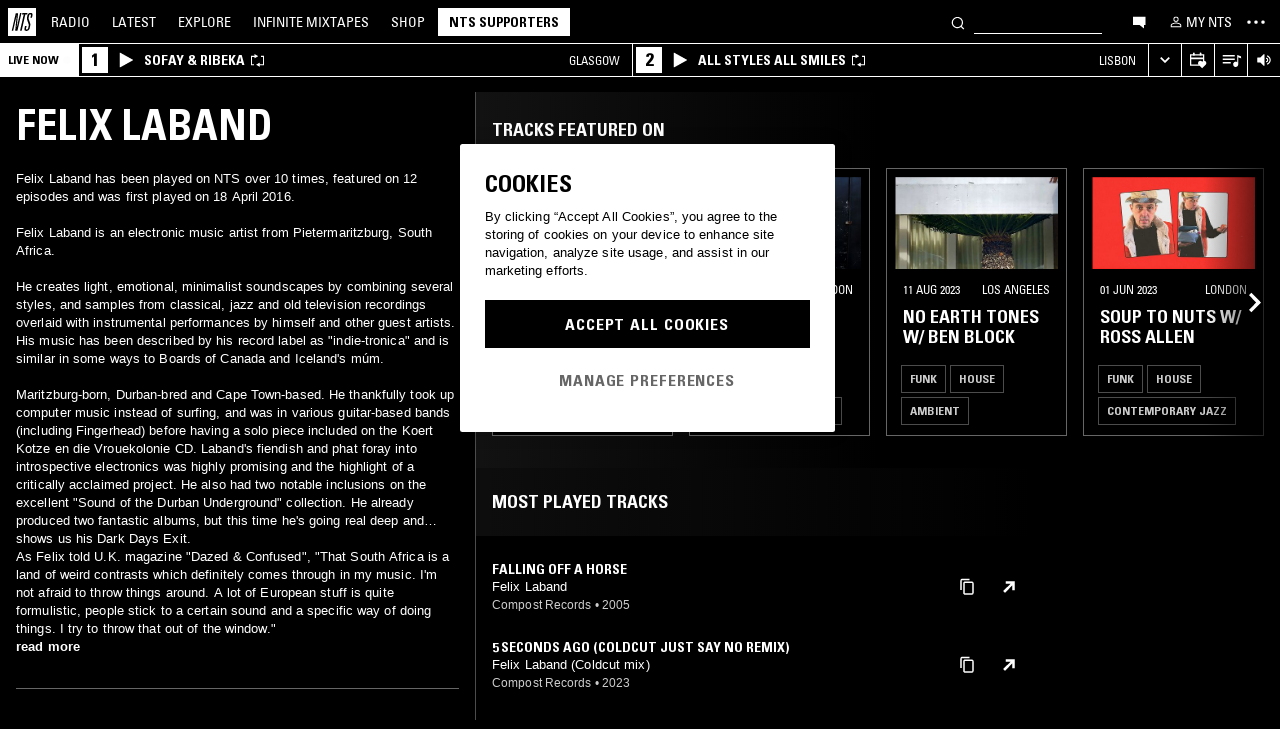

--- FILE ---
content_type: text/html; charset=utf-8
request_url: https://www.nts.live/artists/31613-felix-laband
body_size: 40716
content:
<!doctype html><html lang="en"><head><meta charset="utf-8"><meta name="author" content="NTS Radio"><meta name="viewport" content="width=device-width,initial-scale=1"><meta name="google-site-verification" content="KRa2WWcmg0gMxT-xzixUWXIhxQoAIXVVL1Jdni6M6os"><meta name="facebook-domain-verification" content="9bh1imvcev3aqpjr1ya4lsvvuigub2"><link rel="preload" href="/css/fonts/Univers-Condensed/UniversCom-57Condensed.woff2" as="font" type="font/woff2" crossorigin="anonymous"><link rel="preload" href="/css/fonts/UniversLTPro-BoldCond.woff2" as="font" type="font/woff2" crossorigin="anonymous"><link rel="preconnect" crossorigin href="https://firebaseinstallations.googleapis.com"><link rel="preconnect" crossorigin href="https://www.google-analytics.com"><link rel="stylesheet" href="/css/style.min.c3712fd3e527d627.css"><link rel="apple-touch-icon" sizes="180x180" href="/apple-touch-icon.png?v=47rE43RRzB"><link rel="icon" type="image/png" href="/favicon-32x32.png?v=47rE43RRzB" sizes="32x32"><link rel="icon" type="image/png" href="/favicon-16x16.png?v=47rE43RRzB" sizes="16x16"><link rel="manifest" href="/manifest.json?v=47rE43RRzB"><link rel="mask-icon" href="/safari-pinned-tab.svg?v=47rE43RRzB" color="#000000"><link rel="shortcut icon" href="/favicon.ico?v=47rE43RRzB"><meta name="theme-color" content="#000000"><script type="text/javascript">window.nts_env = {"GA_MEASUREMENT_ID":"G-WZ3JMJQ60H","GA_MEASUREMENT_ID_MOBILE":"G-NHTR5X7F3C","IOS_APP_ID":"1204567739","STRIPE_PUBLISHABLE_KEY":"pk_live_51FIB9DBH021CzR9gegZLllfkJzp0YAQXmHdgeqGST4bsxlmpI4kp6tus0EmLY0aXnDqCuRFhEFBbAl4oMpRWi1d700mJjxTMBb","NTS_API_TOKEN":"48fhsdjEK7349fCJBS","ONE_TRUST_DOMAIN_SCRIPT":"1bcd17be-81df-4553-8a3e-e7e847d0a6c7","META_PIXEL_ID":"1071656873904973","REDDIT_PIXEL_ID":"a2_h2ubxihjxvug"};</script>  <title>Felix Laband | Discover music on NTS</title><meta name="description" content="Felix Laband has been played on NTS over 10 times, featured on 12 episodes and was first played on 18 April 2016.

Felix Laband is an electronic music artist from Pietermaritzburg, South Africa.

He creates light, emotional, minimalist soundscapes by combining several styles, and samples from classical, jazz and old television recordings overlaid with instrumental performances by himself and other guest artists. His music has been described by his record label as "indie-tronica" and is similar in some ways to Boards of Canada and Iceland's múm.

Maritzburg-born, Durban-bred and Cape Town-based. He thankfully took up computer music instead of surfing, and was in various guitar-based bands (including..."><meta name="twitter:card" content="summary_large_image" ><meta name="twitter:site" content="@NTSlive" ><meta name="twitter:image" content="https://media.ntslive.co.uk/crop/770x770/4f0a253d-a3a4-49e7-90a6-59071475be10_1554249600.jpeg" ><meta property="og:description" content="Felix Laband has been played on NTS over 10 times, featured on 12 episodes and was first played on 18 April 2016.

Felix Laband is an electronic music artist from Pietermaritzburg, South Africa.

He creates light, emotional, minimalist soundscapes by combining several styles, and samples from classical, jazz and old television recordings overlaid with instrumental performances by himself and other guest artists. His music has been described by his record label as "indie-tronica" and is similar in some ways to Boards of Canada and Iceland's múm.

Maritzburg-born, Durban-bred and Cape Town-based. He thankfully took up computer music instead of surfing, and was in various guitar-based bands (including..."><meta property="og:site_name" content="NTS Radio" ><meta property="og:title" content="Felix Laband | Discover music on NTS"><meta property="og:type" content="article"><meta property="og:url" content="http://www.nts.live/artists/31613-felix-laband"><meta property="og:image" content="https://media.ntslive.co.uk/crop/770x770/4f0a253d-a3a4-49e7-90a6-59071475be10_1554249600.jpeg"><link rel="canonical" href="http://www.nts.live/artists/31613-felix-laband"> <script async src="https://www.googletagmanager.com/gtag/js?id=G-WZ3JMJQ60H"></script><script>window.dataLayer = window.dataLayer || [];
        function gtag(){dataLayer.push(arguments);}

        gtag('consent', 'default', {
            'ad_storage': 'denied',
            'ad_user_data': 'denied',
            'ad_personalization': 'denied',
            'analytics_storage': 'denied',
            'wait_for_update': 500,
        });
        gtag('js', new Date());
        gtag('config', window.nts_env.GA_MEASUREMENT_ID, {
            'anonymize_ip': true,
        });

        // NTS Radio Oceania - can be removed 31 March 2023, pending confirmation with Will.
        gtag('config', 'AW-11085029403', {
            'anonymize_ip': true,
        });</script><script src="https://cdn-ukwest.onetrust.com/scripttemplates/otSDKStub.js" type="text/javascript" charset="UTF-8" data-domain-script="1bcd17be-81df-4553-8a3e-e7e847d0a6c7"></script><script type="text/javascript">// Required OneTrust callback
        function OptanonWrapper() {
            // 'C0002' is Performance Cookies
            if (OnetrustActiveGroups.indexOf('C0002') !== -1) {
                gtag('consent', 'update', {
                    'analytics_storage': 'granted',
                });
            };
            // 'C0004' is Targeting Cookies
            if (OnetrustActiveGroups.indexOf('C0004') !== -1) {
                gtag('consent', 'update', {
                    'ad_storage': 'granted',
                    'ad_user_data': 'granted',
                    'ad_personalization': 'granted',
                });
            };
        }</script><script type="text/plain" class="optanon-category-C0005">!function(f,b,e,v,n,t,s)
    {if(f.fbq)return;n=f.fbq=function(){n.callMethod?
    n.callMethod.apply(n,arguments):n.queue.push(arguments)};
    if(!f._fbq)f._fbq=n;n.push=n;n.loaded=!0;n.version='2.0';
    n.queue=[];t=b.createElement(e);t.async=!0;
    t.src=v;s=b.getElementsByTagName(e)[0];
    s.parentNode.insertBefore(t,s)}(window,document,'script',
    'https://connect.facebook.net/en_US/fbevents.js');
    fbq('init', '1071656873904973'); // Owned by NTS, sharing with UMG for shop
    fbq('track', 'PageView');</script><noscript><img height="1" width="1" style="display:none" src="https://www.facebook.com/tr?id=1071656873904973&ev=PageView&noscript=1"></noscript><script>!function (w, d, t) {
      w.TiktokAnalyticsObject=t;var ttq=w[t]=w[t]||[];ttq.methods=["page","track","identify","instances","debug","on","off","once","ready","alias","group","enableCookie","disableCookie","holdConsent","revokeConsent","grantConsent"],ttq.setAndDefer=function(t,e){t[e]=function(){t.push([e].concat(Array.prototype.slice.call(arguments,0)))}};for(var i=0;i<ttq.methods.length;i++)ttq.setAndDefer(ttq,ttq.methods[i]);ttq.instance=function(t){for(
    var e=ttq._i[t]||[],n=0;n<ttq.methods.length;n++)ttq.setAndDefer(e,ttq.methods[n]);return e},ttq.load=function(e,n){var r="https://analytics.tiktok.com/i18n/pixel/events.js",o=n&&n.partner;ttq._i=ttq._i||{},ttq._i[e]=[],ttq._i[e]._u=r,ttq._t=ttq._t||{},ttq._t[e]=+new Date,ttq._o=ttq._o||{},ttq._o[e]=n||{};n=document.createElement("script")
    ;n.type="text/javascript",n.async=!0,n.src=r+"?sdkid="+e+"&lib="+t;e=document.getElementsByTagName("script")[0];e.parentNode.insertBefore(n,e)};


      ttq.load('CRC8OIRC77UE5B95LRLG');
      ttq.page();
    }(window, document, 'ttq');</script><script>!function(w,d){if(!w.rdt){var p=w.rdt=function(){p.sendEvent?p.sendEvent.apply(p,arguments):p.callQueue.push(arguments)};p.callQueue=[];var t=d.createElement("script");t.src="https://www.redditstatic.com/ads/pixel.js",t.async=!0;var s=d.getElementsByTagName("script")[0];s.parentNode.insertBefore(t,s)}}(window,document);rdt('init','a2_h2ubxihjxvug');rdt('track', 'PageVisit');</script></head><body class=""><div id="ajax-container">    </div><div id="react-root"><div id="react-content" class=""><div class="snackbar snackbar--fade "></div><span class="hidden"><audio id="nts-player-audio" controls="" preload="none"></audio></span><div class="footer-player footer-player--episode-player     "><div class="episode-player__button-group episode-player__button-group--small-screen episode-player__button-group--up-next"><button class="episode-player__up-next-expand-button nts-link nts-link--black"><svg class="episode-player__music-note-icon episode-player__music-note-icon--small-screen" xmlns="http://www.w3.org/2000/svg" viewBox="0 0 24 24"><g><path d="M18,8,13.5,6.5V17A4,4,0,1,1,12,13.9V3l6,2Z"></path></g></svg><span class="episode-player__up-next-label">Up Next</span><div><svg class="episode-player__expand-icon" xmlns="http://www.w3.org/2000/svg" viewBox="0 0 600 600"><path d="M117.2 450l-60.9-60L300 150l243.8 240-60.9 60L300 270 117.2 450z"></path></svg></div></button><button class="episode-player__close " aria-label="Close"><svg class="nts-icon" data-name="Layer 1" xmlns="http://www.w3.org/2000/svg" viewBox="0 0 600 600"><path d="M356.25 300L487.5 431.25l-56.25 56.25L300 356.25 168.75 487.5l-56.25-56.25L243.75 300 112.5 168.75l56.25-56.25L300 243.75 431.25 112.5l56.25 56.25z"></path></svg></button></div><div class="episode-player-wrapper"><div class="episode-player"><div class="episode-player__button-group"><button class="episode-player__close" aria-label="Close"><svg class="nts-icon" data-name="Layer 1" xmlns="http://www.w3.org/2000/svg" viewBox="0 0 600 600"><path d="M356.25 300L487.5 431.25l-56.25 56.25L300 356.25 168.75 487.5l-56.25-56.25L243.75 300 112.5 168.75l56.25-56.25L300 243.75 431.25 112.5l56.25 56.25z"></path></svg></button></div><div class="episode-player__player"><div class="mixcloud-player visuallyhidden"></div><div class="visuallyhidden"><div class="soundcloud-player"><div class="soundcloud-player__content"><audio></audio><div class="soundcloud-player__thumbnail"><img alt="Go to tracklist"/></div><div class="soundcloud-player__play-button"><svg class="nts-icon--buffering soundcloud-player__play-icon animate-spin" xmlns="http://www.w3.org/2000/svg" viewBox="0 0 600 600"><path d="M493 351c-21.26 85.19-98.13 148.4-190 148.4-108.26 0-196-87.69-196-195.86s87.76-195.86 196-195.86c86.58 0 159.91 56.16 185.86 134L454 253.21c-21.13-63.15-80.76-108.85-151-108.85-87.82 0-159.27 71.39-159.27 159.14S215.2 462.64 303 462.64c74.49 0 137-51.44 154.34-120.59z" data-name="Layer 2"></path></svg></div><div class="soundcloud-player__episode-title-container "><h4 class="body-s text-uppercase text-overflow-ellipsis-one-line" style="margin:0"></h4><span class="body-s" style="display:block"></span></div><div class="soundcloud-player__progress-bar-container visuallyhidden"><span class="soundcloud-player__time" style="margin-left:0">0:00:00</span><div style="width:100%"><input type="range" class="soundcloud-player__progress-bar" max="0" value="0"/></div><span class="soundcloud-player__time" style="margin-right:0">0:00:00</span></div></div><div class="soundcloud-player__brand-logo-container"><a target="_blank" rel="noopener noreferrer"><img src="/img/soundcloud-brand-logo.png" class="soundcloud-player__brand-logo" alt="SoundCloud Brand Logo"/></a></div></div></div></div><button class="episode-player__tracklist-expand-button nts-link nts-link--black"><svg class="episode-player__music-note-icon" xmlns="http://www.w3.org/2000/svg" viewBox="0 0 24 24"><g><path d="M18,8,13.5,6.5V17A4,4,0,1,1,12,13.9V3l6,2Z"></path></g></svg><div><svg class="episode-player__expand-icon" xmlns="http://www.w3.org/2000/svg" viewBox="0 0 600 600"><path d="M117.2 450l-60.9-60L300 150l243.8 240-60.9 60L300 270 117.2 450z"></path></svg></div></button></div><div class="episode-player__skip"><button class="episode-player__skip-button mobile-link mobile-link--button" aria-label="Skip to start"><svg xmlns="http://www.w3.org/2000/svg" width="48" height="46" fill="#000"><path d="M18.421 23 30.5 30.105v-14.21L18.421 23Z"></path><path d="M17 15.895h2.842v14.21H17v-14.21Z"></path></svg></button><button class="episode-player__skip-button mobile-link mobile-link--button nts-link" aria-label="Skip back 30 seconds" title="Skip back 30 seconds"><svg xmlns="http://www.w3.org/2000/svg" width="46" height="46" fill="#000"><path d="M11.561 19.373a12 12 0 1 0 4.941-6.462l1.224 1.9a9.741 9.741 0 1 1-4.012 5.245l-2.153-.683Z"></path><path d="m14.685 16.915 5.915-1.184L15.87 11l-1.184 5.915ZM19.388 20.996h-1.692c0-.864.192-1.416.576-1.752.384-.324.984-.444 1.824-.444 1.56 0 2.292.636 2.292 2.232 0 .792-.228 1.728-1.14 1.86v.024c1.092.204 1.272 1.068 1.272 2.04 0 1.728-.924 2.436-2.616 2.436-1.656 0-2.304-.588-2.304-2.376h1.692c0 .552-.024 1.152.708 1.152.768 0 .828-.708.828-1.296 0-1.212-.396-1.284-1.572-1.284v-1.332c1.104.048 1.44-.072 1.44-1.236 0-.456-.072-.996-.648-.996-.612 0-.66.492-.66.972ZM25.452 18.8c2.064 0 2.424 1.068 2.424 4.272 0 2.628-.168 4.32-2.424 4.32s-2.424-1.692-2.424-4.32c0-3.204.36-4.272 2.424-4.272Zm0 1.224c-.72 0-.732.492-.732 3.072 0 2.532.06 3.072.732 3.072.672 0 .732-.54.732-3.072 0-2.58-.012-3.072-.732-3.072Z"></path></svg></button><button class="episode-player__skip-button mobile-link mobile-link--button nts-link" aria-label="Skip forward 30 seconds" title="Skip forward 30 seconds"><svg xmlns="http://www.w3.org/2000/svg" width="46" height="46" fill="#000"><path d="M34.439 19.373a12 12 0 1 1-4.941-6.462l-1.224 1.9a9.741 9.741 0 1 0 4.012 5.245l2.153-.683Z"></path><path d="M31.315 16.915 25.4 15.731 30.13 11l1.184 5.915ZM19.388 20.996h-1.692c0-.864.192-1.416.576-1.752.384-.324.984-.444 1.824-.444 1.56 0 2.292.636 2.292 2.232 0 .792-.228 1.728-1.14 1.86v.024c1.092.204 1.272 1.068 1.272 2.04 0 1.728-.924 2.436-2.616 2.436-1.656 0-2.304-.588-2.304-2.376h1.692c0 .552-.024 1.152.708 1.152.768 0 .828-.708.828-1.296 0-1.212-.396-1.284-1.572-1.284v-1.332c1.104.048 1.44-.072 1.44-1.236 0-.456-.072-.996-.648-.996-.612 0-.66.492-.66.972ZM25.452 18.8c2.064 0 2.424 1.068 2.424 4.272 0 2.628-.168 4.32-2.424 4.32s-2.424-1.692-2.424-4.32c0-3.204.36-4.272 2.424-4.272Zm0 1.224c-.72 0-.732.492-.732 3.072 0 2.532.06 3.072.732 3.072.672 0 .732-.54.732-3.072 0-2.58-.012-3.072-.732-3.072Z"></path></svg></button><button class="episode-player__skip-button mobile-link mobile-link--button" aria-label="Skip to next episode" disabled=""><svg xmlns="http://www.w3.org/2000/svg" width="46" height="46" fill="#000"><path d="M21.593 23 10 29.82V16.18L21.593 23ZM34.636 23l-11.594 6.82V16.18L34.636 23Z"></path><path d="M33.272 16.18H36v13.64h-2.728V16.18Z"></path></svg></button></div><div class="expanded-episode-player"><header class="expanded-episode-player__header"><h2 class="heading-6 text-uppercase text-bold expanded-episode-player__title"></h2><div class="expanded-episode-player__metadata"><span></span></div></header><div class="up-next"><header class="up-next__header"><div><h3 class="heading-6 text-uppercase text-bold up-next__heading">Up Next</h3><p class="up-next__subheading">Similar to what you are listening to</p></div></header><div class="up-next__loading-container"><p class="heading-6 text-center text-bold text-uppercase">Sorry, we couldn&#x27;t find any episodes.<br/>Please try again later...</p></div></div></div></div></div><div class="footer-player mixtape-player "><div class="footer-player__img-container"></div><div class="footer-player__control-btn"><button class="footer-player__control-btn__icon-container nts-link"><svg class="nts-icon nts-icon--inverted" style="width:30px;height:30px" xmlns="http://www.w3.org/2000/svg" viewBox="0 0 600 600"><title>Play</title><g id="_x33_--Hidden-_x28_closing-up_x29_-" transform="translate(-772 -385)"><g id="Drawer" transform="translate(0 43)"><g id="_x32_" transform="translate(18)"><path id="play" d="M1260.4 651.3L882.8 861.2c-4.4 2.4-8.2 2.7-11.2 1-3.1-1.7-4.6-5.1-4.6-10.2V433.2c0-4.8 1.5-8.2 4.6-10.2 3.1-2 6.8-1.7 11.2 1l377.6 210c4.4 2.4 6.6 5.3 6.6 8.7 0 3.3-2.2 6.2-6.6 8.6z"></path></g></g></g></svg></button></div><div class="footer-player__info"></div><button class="footer-player__live-tracks-trigger nts-link no-padding"><svg class="nts-icon nts-icon--inline-alt" style="width:24px;height:24px;fill:white" xmlns="http://www.w3.org/2000/svg" viewBox="0 0 24 24"><path d="M2.87 14.49h8V13h-8zm12-5h-12V11h12zm0-3.5h-12v1.5h12zm6.26 3.34l-2.88-1v7a2.67 2.67 0 01-2 2.61 2.53 2.53 0 01-2.88-1.44 2.73 2.73 0 01.71-3.24 2.49 2.49 0 013.2 0V6l3.84 1.33z"></path></svg></button><div class="footer-player__right-btn-container"><button class="footer-player__right-btn nts-link no-padding"><svg class="nts-icon nts-icon--s nts-icon--inverted" data-name="Layer 1" xmlns="http://www.w3.org/2000/svg" viewBox="0 0 600 600"><path d="M356.25 300L487.5 431.25l-56.25 56.25L300 356.25 168.75 487.5l-56.25-56.25L243.75 300 112.5 168.75l56.25-56.25L300 243.75 431.25 112.5l56.25 56.25z"></path></svg></button></div></div><div><div class="navigation-page-overlay "></div><header class="header"><a class="header__home nts-app nts-link" href="/" data-track="event" data-category="Navigation" data-target="GoTo-Home" data-origin="from: header" aria-label="Home"><svg style="fill:#fff" xmlns="http://www.w3.org/2000/svg" viewBox="0 0 26 26"><path d="M22.7 6.9L22.3 9h-1.5l.5-2c.1-.6.1-1.1-.6-1.1s-1 .5-1.1 1.1l-.4 1.7c-.1.5-.1 1 0 1.5l1.4 4.1c.2.6.3 1.3.1 2l-.6 2.6c-.4 1.5-1.5 2.4-2.9 2.4-1.6 0-2.3-.7-1.9-2.4l.5-2.2h1.5l-.5 2.1c-.2.8 0 1.2.7 1.2.6 0 1-.5 1.2-1.2l.5-2.3c.1-.5.1-1.1-.1-1.6l-1.3-3.8c-.2-.7-.3-1.2-.2-2.1l.4-2c.4-1.6 1.4-2.4 2.9-2.4 1.7 0 2.2.8 1.8 2.3zM11.2 21.1L14.6 6H13l.3-1.3h4.8L17.8 6h-1.7l-3.4 15.1h-1.5zm-4.5 0L8.1 6.6 4.8 21.1H3.5L7.2 4.8h2.2L8 18.7l3.2-14h1.3L8.8 21.1H6.7zM0 26h26V0H0v26z"></path></svg></a><nav class="header__nav text-uppercase hidden-phone"><a class="header-nav-item nts-app nts-link " href="/radio">Radio</a><a class="header-nav-item nts-app nts-link " href="/latest">Latest</a><a class="header-nav-item nts-app nts-link " href="/explore">Explore</a><a class="header-nav-item nts-app nts-link " href="/infinite-mixtapes"><span class="header-nav-item__im">Infinite </span>Mixtapes</a><a class="header-nav-item nts-link" href="https://shop.nts.live/" target="_blank" rel="noopener">Shop</a><a class="header-nav-cta nts-app nts-button nts-link hidden" href="/supporters">NTS Supporters</a><a class="header-nav-cta nts-app nts-button nts-link hidden" href="/gift-supporters">Gift NTS Supporters</a></nav><div class="header__search-form"><form class="search-form" method="get"><button class="search-form__button" aria-label="Search" type="submit"><svg xmlns="http://www.w3.org/2000/svg" viewBox="0 0 600 600"><path d="M413.38 392.4a169.89 169.89 0 0 0 18.19-27.4c43-83 10.73-185.28-72.09-228.39a168.63 168.63 0 0 0-227.82 72.27c-43 83-10.74 185.28 72.09 228.39a168.49 168.49 0 0 0 183.35-18L461.62 494l26.56-26.62zm-194.25 15.16C152.67 373 126.77 290.9 161.28 224.28a135.43 135.43 0 0 1 182.82-58c66.46 34.6 92.36 116.66 57.85 183.28a135.43 135.43 0 0 1-182.82 58z"></path></svg></button><input class="search-form__input nts-input search-btn" type="text" name="q" autoComplete="off" aria-label="Search" value=""/></form></div><button class="header-nav-item nts-link hidden-phone" data-track="event" data-category="Navigation" data-target="Open-Chat" data-origin="from: header" aria-label="Open chat"><svg style="height:20px" data-name="Layer 1" xmlns="http://www.w3.org/2000/svg" viewBox="0 0 600 600"><path d="M493 391.73h-45.9v99.35l-128.18-99.35H118V144.92h375z"></path></svg></button><a class="header-nav-item header-nav-item--alt nts-app nts-link hidden-phone " href="/my-nts/favourites/shows" aria-label="My NTS"><svg class="nts-icon--inline nts-icon--inline--xxl" xmlns="http://www.w3.org/2000/svg" viewBox="0 0 24 24"><path d="M12 4.41a2.92 2.92 0 11-2.95 2.92A2.91 2.91 0 0112 4.41m0-1.58a4.5 4.5 0 104.5 4.5 4.5 4.5 0 00-4.5-4.5zm0 11.71c3.26 0 7.41 1.63 7.41 2.91v1.79H4.55v-1.79c0-1.28 4.16-2.91 7.41-2.91M12 13c-3 0-9 1.51-9 4.5v3.38h18v-3.43c0-3-6-4.5-9-4.5z" data-name="Layer 5"></path></svg><span class="text-uppercase visible-desktop">My NTS</span></a><button class="header__menu-toggle  nts-link" aria-label="Toggle navigation menu" title="Toggle navigation menu"><svg class="header__menu-toggle__icon header__menu-toggle__icon--cross" data-name="Layer 1" xmlns="http://www.w3.org/2000/svg" viewBox="0 0 600 600"><path d="M356.25 300L487.5 431.25l-56.25 56.25L300 356.25 168.75 487.5l-56.25-56.25L243.75 300 112.5 168.75l56.25-56.25L300 243.75 431.25 112.5l56.25 56.25z"></path></svg><svg class="header__menu-toggle__icon header__menu-toggle__icon--ellipsis" xmlns="http://www.w3.org/2000/svg" viewBox="0 0 600 600"><path d="M150.39 340a37.5 37.5 0 1 1 37.5-37.5 37.5 37.5 0 0 1-37.5 37.5zm150 0a37.5 37.5 0 1 1 37.5-37.5 37.5 37.5 0 0 1-37.5 37.5zm150 0a37.5 37.5 0 1 1 37.5-37.5 37.5 37.5 0 0 1-37.5 37.5z"></path><path fill="none" d="M0 2h600v600H0z"></path></svg><svg class="header__menu-toggle__icon header__menu-toggle__icon--hamburger" id="Layer_1" data-name="Layer 1" xmlns="http://www.w3.org/2000/svg" viewBox="0 0 600 600"><path d="M107,143H507v64H107Zm0,128H507v64H107Zm0,128H507v64H107Z"></path></svg></button></header><div class="nav-submenu-container "><div class="nav-submenu text-uppercase"><div class="nav-submenu__section"><a class="nav-submenu-link nts-link nts-app " href="/events">Events</a><a class="nav-submenu-link nts-link nts-app " href="/podcasts">Podcasts</a><a class="nav-submenu-link nts-link nts-app " href="/videos">Videos</a><a class="nav-submenu-link nts-link nts-app " href="/incoming">News</a><a class="nav-submenu-link nts-link nts-app " href="/about">About</a><a class="nav-submenu-link nts-link nts-app " href="/supporters">NTS Supporters</a><a class="nav-submenu-link nts-link nts-app" target="_blank" rel="noopener noreferrer" href="https://ntslive.freshdesk.com/support/home">Help and Feedback</a></div><div class="nav-submenu__section "><a class="nav-submenu-link nts-link" target="_blank" rel="noopener noreferrer" href="https://apps.apple.com/us/app/nts-radio/id1204567739?platform=iphone&amp;ct=website_desktop_header"><svg xmlns="http://www.w3.org/2000/svg" viewBox="0 0 600 600"><path d="M322.15 202.6q-9.07 2.52-25.39 3.35.92-36 20.86-59.85t58.93-32.22q4.53 16.74-2.72 35.57a96.49 96.49 0 0 1-21.76 33.49q-14.51 14.64-29.92 19.66zm110.61 60.27q-18.13 23.44-16.32 51.9 1.81 25.11 17.68 46t37.63 26.78a209.39 209.39 0 0 1-35.36 63.62q-29 36.84-57.12 36.83-12.69 0-35.81-7.11t-36.72-7.12q-13.61 0-36.27 8.37-20 6.7-30.83 6.7-25.38 0-52.59-30.14-23.56-26.7-39.89-67.34t-16.32-74.08q0-46.87 24.48-80.36 27.19-36 71.63-36 17.22 0 49 8.37 20.85 5 29 5t29-5.86q30.82-9.19 49-9.2 24.48 0 43.52 10 17.22 9.21 33.54 27.62-19.09 14.31-27.25 26.02z"></path></svg><span>iOS App</span></a><a class="nav-submenu-link nts-link" target="_blank" rel="noopener noreferrer" href="https://play.google.com/store/apps/details?id=com.ntslive.ntsradio&amp;referrer=website_desktop_header"><svg xmlns="http://www.w3.org/2000/svg" viewBox="0 0 600 600"><path d="M190 123.4l210 117.92-45 43.94zm-43.5-9.52l192.76 187.5-192.76 187.5q-16.5-8.05-16.5-25.64V139.51q0-17.58 16.5-25.63zm318.77 165.53q10.5 7.32 10.87 22t-10.12 22l-45 24.9-48.75-46.87L421 253.77zM190 479.36l165-161.87 45 43.95z"></path></svg><span>Android App</span></a><a class="nav-submenu-link nts-link" target="_blank" rel="noopener noreferrer" href="https://discord.gg/nts-chat"><svg style="height:14px;margin-top:4px;margin-bottom:4px" xmlns="http://www.w3.org/2000/svg" viewBox="0 0 127.14 96.36"><path d="M107.7 8.07A105.15 105.15 0 0 0 81.47 0a72.06 72.06 0 0 0-3.36 6.83 97.68 97.68 0 0 0-29.11 0A72.37 72.37 0 0 0 45.64 0a105.89 105.89 0 0 0-26.25 8.09C2.79 32.65-1.71 56.6.54 80.21a105.73 105.73 0 0 0 32.17 16.15 77.7 77.7 0 0 0 6.89-11.11 68.42 68.42 0 0 1-10.85-5.18c.91-.66 1.8-1.34 2.66-2a75.57 75.57 0 0 0 64.32 0c.87.71 1.76 1.39 2.66 2a68.68 68.68 0 0 1-10.87 5.19 77 77 0 0 0 6.89 11.1 105.25 105.25 0 0 0 32.19-16.14c2.64-27.38-4.51-51.11-18.9-72.15ZM42.45 65.69C36.18 65.69 31 60 31 53s5-12.74 11.43-12.74S54 46 53.89 53s-5.05 12.69-11.44 12.69Zm42.24 0C78.41 65.69 73.25 60 73.25 53s5-12.74 11.44-12.74S96.23 46 96.12 53s-5.04 12.69-11.43 12.69Z"></path></svg><span>Join the Chat</span></a><a class="nav-submenu-link nts-link nts-app " href="/newsletter"><svg xmlns="http://www.w3.org/2000/svg" viewBox="0 0 600 600"><path d="M529 124H79v360h450zm-65.9 36L304 312.75 144.9 160zM492 448H117V183.65l187.5 180 187.5-180z"></path></svg><span>Newsletter</span></a></div><div class="nav-submenu__footer"><a class="nav-submenu__footer__item nts-link" href="https://www.instagram.com/nts_radio/" target="_blank" rel="noopener noreferrer" data-track="event" data-category="SocialMedia" data-target="GoTo-Instagram" data-origin="from: header"><svg data-name="Layer 1" xmlns="http://www.w3.org/2000/svg" viewBox="0 0 600 600"><path d="M303 205.05a93.64 93.64 0 0 1 48.13 13 96.54 96.54 0 0 1 35.16 35.16 95.79 95.79 0 0 1 0 96.26 96.54 96.54 0 0 1-35.16 35.16 95.79 95.79 0 0 1-96.26 0 96.59 96.59 0 0 1-35.15-35.16 95.72 95.72 0 0 1 0-96.26 96.59 96.59 0 0 1 35.1-35.21A93.66 93.66 0 0 1 303 205.05zm0 159q25.95 0 44.37-18.42t18.41-44.36q0-25.95-18.41-44.36T303 238.53q-25.95 0-44.36 18.42t-18.42 44.36q0 25.95 18.42 44.36T303 364.09zm123-163.19a26.14 26.14 0 0 1-7.11 15.91 20.41 20.41 0 0 1-15.49 6.69 22.49 22.49 0 1 1 22.6-22.6zm63.62 22.6q.83 23.44.83 77.85t-1.25 78.26q-1.26 23.87-7.12 41.44a98 98 0 0 1-59.43 59.43q-17.58 5.87-41.43 7.11T303 488.81q-54.4 0-78.26-1.26t-41.43-7.95a89.12 89.12 0 0 1-36.42-22.18 97.68 97.68 0 0 1-23-36.41q-5.85-17.58-7.11-41.44t-1.26-78.26q0-54.4 1.26-78.26t7.11-41.44a98 98 0 0 1 59.44-59.43q17.56-5.85 41.43-7.11t78.24-1.26q54.42 0 78.27 1.26t41.43 7.11a98 98 0 0 1 59.43 59.43q5.82 17.58 7.49 41.85zM449.44 411.8q5-14.24 6.69-45.2.84-18.42.84-51.9v-26.78q0-34.32-.84-51.9-1.67-31.82-6.69-45.2-10.05-25.95-36-36-13.38-5-45.2-6.7-18.4-.84-51.89-.84h-26.79q-33.48 0-51.9.84-31 1.68-45.2 6.7-26 10-36 36-5 13.4-6.7 45.2-.83 18.42-.83 51.9v26.78q0 33.48.83 51.9 1.68 31 6.7 45.2 10.88 25.95 36 36 14.23 5 45.2 6.7 18.42.84 51.9.84h26.79q34.32 0 51.89-.84 31.81-1.68 45.2-6.7 25.95-10.88 36-36z"></path></svg></a><a class="nav-submenu__footer__item nts-link" href="https://www.facebook.com/NTSRadio" target="_blank" rel="noopener noreferrer" data-track="event" data-category="SocialMedia" data-target="GoTo-Facebook" data-origin="from: header"><svg width="24" height="24" viewBox="0 0 24 24" fill="none" xmlns="http://www.w3.org/2000/svg"><path d="M19.9997 11.9998C19.9997 7.58169 16.418 4 11.9998 4C7.58169 4 4 7.58169 4 11.9998C4 15.7514 6.58299 18.8995 10.0674 19.7642V14.4446H8.41783V11.9998H10.0674V10.9464C10.0674 8.22359 11.2997 6.96154 13.9729 6.96154C14.4798 6.96154 15.3543 7.06106 15.7121 7.16026V9.37621C15.5233 9.35637 15.1953 9.34645 14.7879 9.34645C13.4763 9.34645 12.9694 9.8434 12.9694 11.1352V11.9998H15.5825L15.1335 14.4446H12.9694V19.9411C16.9306 19.4627 20 16.09 20 11.9998H19.9997Z"></path> </svg></a><a class="nav-submenu__footer__item nts-link" href="https://twitter.com/ntslive" target="_blank" rel="noopener noreferrer" data-track="event" data-category="SocialMedia" data-target="GoTo-Twitter" data-origin="from: header"><svg data-name="Layer 1" xmlns="http://www.w3.org/2000/svg" viewBox="0 0 600 600"><path d="M450 224a43.55 43.55 0 0 1 .73 9.52q0 52.74-25.64 101.81-26.35 52-74 82.76-52 34.43-119.38 34.43-64.46 0-117.92-34.43 8.06.74 18.31.74 53.46 0 95.94-33-25.63 0-45-15a76.45 76.45 0 0 1-26.73-37.72q7.32.74 13.91.74a98 98 0 0 0 20.51-2.2 77.52 77.52 0 0 1-43.95-27.1q-17.56-21.24-17.57-48.34v-1.47A72.37 72.37 0 0 0 163.6 265a85.44 85.44 0 0 1-24.9-27.83 74.62 74.62 0 0 1 1.46-75.44 215.11 215.11 0 0 0 158.21 80.56 106.41 106.41 0 0 1-1.47-17.58 76.32 76.32 0 0 1 10.25-38.45A75.36 75.36 0 0 1 335 158.08a74.32 74.32 0 0 1 38.08-10.25 73.45 73.45 0 0 1 31.13 6.59A87.28 87.28 0 0 1 429.47 172a156.49 156.49 0 0 0 49.07-18.31q-8.79 27.1-33.69 42.48a165 165 0 0 0 43.95-12.45A169.41 169.41 0 0 1 450 224z"></path></svg></a><a class="nav-submenu__footer__item nts-link" href="https://www.youtube.com/user/NTSLIVEUK" target="_blank" rel="noopener noreferrer" data-track="event" data-category="SocialMedia" data-target="GoTo-Youtube" data-origin="from: header"><svg data-name="Layer 1" xmlns="http://www.w3.org/2000/svg" viewBox="0 0 600 600"><path d="M482.9 209.18q4.8 18.62 6.87 56.53l.68 34.46-.68 34.47q-2.07 38.61-6.87 57.22a48.18 48.18 0 0 1-12.36 20.68 47.55 47.55 0 0 1-21.3 12.4q-17.85 4.83-83.79 6.9l-62.5.69-62.5-.69q-65.92-2.07-83.79-6.9a47.51 47.51 0 0 1-21.29-12.4A48.18 48.18 0 0 1 123 391.86q-4.82-18.62-6.87-57.22l-.69-34.47q0-15.17.69-34.46 2.06-37.92 6.87-56.53a48.09 48.09 0 0 1 33.65-33.78q17.86-4.82 83.79-6.89l62.5-.69 62.5.69q65.94 2.07 83.79 6.89a48.08 48.08 0 0 1 33.66 33.78zM264.49 356.7l98.22-56.53-98.22-55.83z"></path></svg></a></div></div></div></div><div id="nts-live-header" class="live-header live-header--collapsed"><div class="live-header__channels--collapsed live-header__channels "><div class="live-header__live-now-label"><span>Live now</span><span style="top:0" class="live-now-circle live-now-circle--live-channel"></span></div><button class="live-channel live-channel--collapsed  "><span class="live-now-circle live-now-circle--live-channel"></span><span class="channel-icon channel-icon--collapsed">1</span><div class="live-channel--collapsed__broadcast" style="cursor:default"><svg class="nts-icon nts-icon--s nts-icon--inverted live-channel--collapsed__icon nts-icon--disabled" xmlns="http://www.w3.org/2000/svg" viewBox="0 0 600 600"><title>Play</title><g id="_x33_--Hidden-_x28_closing-up_x29_-" transform="translate(-772 -385)"><g id="Drawer" transform="translate(0 43)"><g id="_x32_" transform="translate(18)"><path id="play" d="M1260.4 651.3L882.8 861.2c-4.4 2.4-8.2 2.7-11.2 1-3.1-1.7-4.6-5.1-4.6-10.2V433.2c0-4.8 1.5-8.2 4.6-10.2 3.1-2 6.8-1.7 11.2 1l377.6 210c4.4 2.4 6.6 5.3 6.6 8.7 0 3.3-2.2 6.2-6.6 8.6z"></path></g></g></g></svg><h3 class="live-channel--collapsed__broadcast__heading broadcast-empty"></h3><span style="flex-grow:1"></span><span class="live-channel--collapsed__broadcast__location broadcast-location broadcast-empty"><span class="text-uppercase text-bold"></span><span></span></span></div></button><button class="live-channel live-channel--collapsed  channel-2"><span class="live-now-circle live-now-circle--live-channel"></span><span class="channel-icon channel-icon--collapsed">2</span><div class="live-channel--collapsed__broadcast" style="cursor:default"><svg class="nts-icon nts-icon--s nts-icon--inverted live-channel--collapsed__icon nts-icon--disabled" xmlns="http://www.w3.org/2000/svg" viewBox="0 0 600 600"><title>Play</title><g id="_x33_--Hidden-_x28_closing-up_x29_-" transform="translate(-772 -385)"><g id="Drawer" transform="translate(0 43)"><g id="_x32_" transform="translate(18)"><path id="play" d="M1260.4 651.3L882.8 861.2c-4.4 2.4-8.2 2.7-11.2 1-3.1-1.7-4.6-5.1-4.6-10.2V433.2c0-4.8 1.5-8.2 4.6-10.2 3.1-2 6.8-1.7 11.2 1l377.6 210c4.4 2.4 6.6 5.3 6.6 8.7 0 3.3-2.2 6.2-6.6 8.6z"></path></g></g></g></svg><h3 class="live-channel--collapsed__broadcast__heading broadcast-empty"></h3><span style="flex-grow:1"></span><span class="live-channel--collapsed__broadcast__location broadcast-location broadcast-empty"><span class="text-uppercase text-bold"></span><span></span></span></div></button></div><div class="live-header__channels--expanded live-header__channels"><div class="live-channel  "><header class="live-channel__header"><div class="live-channel__header__channel-heading"><div class="channel-heading"><span class="channel-icon">1</span><span class="live-now-circle live-now-circle--live-channel"></span><div class="text-overflow-ellipsis"><span class="text-uppercase text-bold"></span><span class="broadcast-location"></span></div></div></div><span class="live-channel__header__broadcast-times broadcast-empty"></span></header><div class="live-channel__content"><div class="live-channel__content__picture"><button class="live-channel-picture nts-box-shadow broadcast-empty"><img class="live-channel-picture__img" srcSet="
                                         https://media.ntslive.co.uk/resize/400x400/f49502d8-3dcd-4785-bbfc-a104dec1ff42_1744848000.jpeg 400w,
                                         https://media.ntslive.co.uk/resize/800x800/f49502d8-3dcd-4785-bbfc-a104dec1ff42_1744848000.jpeg 800w,
                                        " sizes="(max-width: 768px) 50vw, (max-width: 1024px) 33vw, 25vw" src="https://media.ntslive.co.uk/resize/400x400/f49502d8-3dcd-4785-bbfc-a104dec1ff42_1744848000.jpeg" alt=""/></button></div><div class="live-channel__content__details"><div><h3 class="broadcast-heading broadcast-empty"></h3></div></div></div><div class="live-channel__footer"><span class="live-channel__footer__label"><a class="no-underline nts-app" href="/schedule" data-track="event" data-origin="live_header" data-target="/schedule">Next on <!-- -->1<span> <svg class="nts-icon nts-icon--xs nts-icon--inline nts-icon--inverted" xmlns="http://www.w3.org/2000/svg" viewBox="0 0 600 600"><path d="M150 117l60-61 240 244-240 244-60-61 180-183-180-183z"></path></svg></span></a></span><span class="live-channel__footer__details"><span class="next-up-title">…</span></span></div></div><div class="live-channel  channel-2"><header class="live-channel__header"><div class="live-channel__header__channel-heading"><div class="channel-heading"><span class="channel-icon">2</span><span class="live-now-circle live-now-circle--live-channel"></span><div class="text-overflow-ellipsis"><span class="text-uppercase text-bold"></span><span class="broadcast-location"></span></div></div></div><span class="live-channel__header__broadcast-times broadcast-empty"></span></header><div class="live-channel__content"><div class="live-channel__content__picture"><button class="live-channel-picture nts-box-shadow broadcast-empty"><img class="live-channel-picture__img" srcSet="
                                         https://media.ntslive.co.uk/resize/400x400/f49502d8-3dcd-4785-bbfc-a104dec1ff42_1744848000.jpeg 400w,
                                         https://media.ntslive.co.uk/resize/800x800/f49502d8-3dcd-4785-bbfc-a104dec1ff42_1744848000.jpeg 800w,
                                        " sizes="(max-width: 768px) 50vw, (max-width: 1024px) 33vw, 25vw" src="https://media.ntslive.co.uk/resize/400x400/f49502d8-3dcd-4785-bbfc-a104dec1ff42_1744848000.jpeg" alt=""/></button></div><div class="live-channel__content__details"><div><h3 class="broadcast-heading broadcast-empty"></h3></div></div></div><div class="live-channel__footer"><span class="live-channel__footer__label"><a class="no-underline nts-app" href="/schedule/2" data-track="event" data-origin="live_header" data-target="/schedule/2">Next on <!-- -->2<span> <svg class="nts-icon nts-icon--xs nts-icon--inline nts-icon--inverted" xmlns="http://www.w3.org/2000/svg" viewBox="0 0 600 600"><path d="M150 117l60-61 240 244-240 244-60-61 180-183-180-183z"></path></svg></span></a></span><span class="live-channel__footer__details"><span class="next-up-title">…</span></span></div></div><div class="live-header__footer live-header__footer--collapsed  live-header__footer--mobile"><button class="live-header__footer__button" aria-label="Expand live player"><svg class="nts-icon nts-icon--xs nts-icon--inline-alt" xmlns="http://www.w3.org/2000/svg" viewBox="0 0 600 600"><path d="M117.2 450l-60.9-60L300 150l243.8 240-60.9 60L300 270 117.2 450z"></path></svg></button><button class="live-header__live-tracks-trigger" aria-label="Open Live Tracklist"><div class="live-header__live-tracks-trigger-inside"><svg class="nts-icon nts-icon--inline-alt" style="width:24px;height:24px" xmlns="http://www.w3.org/2000/svg" viewBox="0 0 24 24"><path d="M2.87 14.49h8V13h-8zm12-5h-12V11h12zm0-3.5h-12v1.5h12zm6.26 3.34l-2.88-1v7a2.67 2.67 0 01-2 2.61 2.53 2.53 0 01-2.88-1.44 2.73 2.73 0 01.71-3.24 2.49 2.49 0 013.2 0V6l3.84 1.33z"></path></svg></div></button></div></div><div class="live-header__footer live-header__footer--collapsed  "><button class="live-header__footer__button" aria-label="Expand live player"><svg class="nts-icon nts-icon--xs nts-icon--inline-alt" xmlns="http://www.w3.org/2000/svg" viewBox="0 0 600 600"><path d="M117.2 450l-60.9-60L300 150l243.8 240-60.9 60L300 270 117.2 450z"></path></svg></button><a class="live-header__my-schedule nts-app" href="/schedule/my"><svg class="nts-icon nts-icon--s nts-icon--inverted" xmlns="http://www.w3.org/2000/svg" viewBox="0 0 24 24"><defs></defs><path d="M19.5 13V5h-3.45V4a1 1 0 00-2 0v1H8V4a1 1 0 00-2 0v1H2.5v14h11.57L17 22l4.29-4.39a5.56 5.56 0 00.53-.89A2.73 2.73 0 0019.5 13zM4 6.5h2V7h2v-.5h6V7h2v-.5h2V9H4zM4 11h14v2.31a2.77 2.77 0 00-1 .86 2.75 2.75 0 00-5 1.58 2.71 2.71 0 00.17.95 4.84 4.84 0 00.45.78H4z"></path></svg></a><button class="live-header__live-tracks-trigger" aria-label="Open Live Tracklist"><div class="live-header__live-tracks-trigger-inside"><svg class="nts-icon nts-icon--inline-alt" style="width:24px;height:24px" xmlns="http://www.w3.org/2000/svg" viewBox="0 0 24 24"><path d="M2.87 14.49h8V13h-8zm12-5h-12V11h12zm0-3.5h-12v1.5h12zm6.26 3.34l-2.88-1v7a2.67 2.67 0 01-2 2.61 2.53 2.53 0 01-2.88-1.44 2.73 2.73 0 01.71-3.24 2.49 2.49 0 013.2 0V6l3.84 1.33z"></path></svg></div></button><div class="volume-control no-text-select hidden-phone "><button class="volume-control__button" aria-label="Volume Control"><svg class="nts-icon volume-control__icon" xmlns="http://www.w3.org/2000/svg" viewBox="0 0 22 22"><path d="M11.002 2.999a.81.81 0 0 0-.593.25L6.028 7.63H2.581a.81.81 0 0 0-.593.25.81.81 0 0 0-.25.593v5.051c0 .228.084.426.25.592a.81.81 0 0 0 .593.25h3.447l4.381 4.382a.81.81 0 0 0 .592.25.81.81 0 0 0 .593-.25.809.809 0 0 0 .25-.592V3.841a.81.81 0 0 0-.25-.593.81.81 0 0 0-.592-.25M16.338 12.861a3.39 3.39 0 0 0 0-3.73 3.025 3.025 0 0 0-1.48-1.224.734.734 0 0 0-.33-.066.82.82 0 0 0-.592.243.805.805 0 0 0-.25.6c0 .183.053.339.158.466.105.128.233.237.382.33.149.091.298.192.447.302.15.11.276.265.382.467.105.202.158.452.158.75s-.053.548-.158.75a1.328 1.328 0 0 1-.382.468c-.15.11-.298.21-.447.302-.15.092-.277.202-.382.329a.709.709 0 0 0-.158.467c0 .237.084.437.25.599a.823.823 0 0 0 .592.243.736.736 0 0 0 .33-.065 3.112 3.112 0 0 0 1.48-1.23"></path><path d="M19.146 14.717a6.638 6.638 0 0 0 1.119-3.718 6.642 6.642 0 0 0-1.119-3.718 6.495 6.495 0 0 0-2.96-2.48.948.948 0 0 0-.343-.066.81.81 0 0 0-.592.25.81.81 0 0 0-.25.592c0 .343.171.601.514.777.49.254.824.447 1 .579a4.969 4.969 0 0 1 1.52 1.783c.363.715.545 1.476.545 2.283 0 .807-.182 1.568-.546 2.284a4.969 4.969 0 0 1-1.52 1.783c-.175.132-.508.325-1 .579-.342.175-.513.434-.513.776a.81.81 0 0 0 .25.592c.167.167.368.25.605.25a.92.92 0 0 0 .33-.065 6.493 6.493 0 0 0 2.96-2.48"></path></svg></button><div class="volume-control__bar-container"><div class="volume-bar-vertical"><div class="volume-dot" style="top:0px"></div><div class="volume-active" style="height:0px"></div></div></div></div></div></div><div class="full-page-overlay "><div id="youtube-player-series" class="video-frame hidden"></div></div><div class="sheet "></div><div class="full-page-overlay full-page-overlay--auth "></div><div class="modal-promo modal-onboarding modal-onboarding--auth   "><div class="modal-onboarding__nav"><div></div><button class="modal-onboarding__nav-button" aria-label="Close Modal"><svg class="nts-icon nts-icon--s" data-name="Layer 1" xmlns="http://www.w3.org/2000/svg" viewBox="0 0 600 600"><path d="M356.25 300L487.5 431.25l-56.25 56.25L300 356.25 168.75 487.5l-56.25-56.25L243.75 300 112.5 168.75l56.25-56.25L300 243.75 431.25 112.5l56.25 56.25z"></path></svg></button></div><div class="modal-onboarding__details modal-onboarding__details--auth"><div class="modal-onboarding__details-inner-wrapper"><h2 class="modal-onboarding__title">Personalised Recommendations</h2><div class="modal-onboarding__body"><p>Sign up or log in to MY NTS and get personalised recommendations</p></div><form class="nts-form nts-form--1-col"><div class="nts-form__row" style="margin-bottom:36px"><input class="nts-auth__input nts-form__input nts-form__input--on-white nts-form__input--condensed" name="username" autoComplete="email" placeholder="Email" type="text" aria-label="Email" value=""/></div><input class="nts-auth__input nts-button nts-button--on-white nts-button--full-width text-uppercase" type="submit" disabled="" value="Next"/></form></div></div></div><div style="position:relative;z-index:10020"><div class="full-page-overlay " style="z-index:0"></div><div style="background:linear-gradient(rgba(0,0,0,0.5), rgba(0,0,0,0.5)), url(&quot;https://media2.ntslive.co.uk/resize/800x800/c5795475-f340-4d3d-81b2-93c5e3fd77ab_1593475200.jpeg&quot;);background-position:center 55%;background-repeat:no-repeat;background-size:275%;padding-bottom:40px" class="text-center modal-promo modal-promo--mobile modal-promo--inverted   "><div class="modal-promo__close"><svg class="nts-icon nts-icon--s nts-icon--inverted" style="width:18px;height:18px" data-name="Layer 1" xmlns="http://www.w3.org/2000/svg" viewBox="0 0 600 600"><path d="M356.25 300L487.5 431.25l-56.25 56.25L300 356.25 168.75 487.5l-56.25-56.25L243.75 300 112.5 168.75l56.25-56.25L300 243.75 431.25 112.5l56.25 56.25z"></path></svg></div><div style="padding-right:24px" class="modal-promo__details"><svg style="fill:white;width:32px;height:32px;margin-bottom:12px" xmlns="http://www.w3.org/2000/svg" viewBox="0 0 24 24"><g data-name="Layer 5"><path fill="none" d="M0 0h24v24H0z" data-name="noun filter 1411705"></path><path d="M18.14 8H17V6A5 5 0 0 0 7 6h2a3 3 0 0 1 6 0v2H5.86A1.86 1.86 0 0 0 4 9.86v10.28A1.86 1.86 0 0 0 5.86 22h12.28A1.86 1.86 0 0 0 20 20.14V9.86A1.86 1.86 0 0 0 18.14 8ZM18 20H6V10h12Z"></path><path d="M11 15.72V18h2v-2.28A2 2 0 0 0 14 14a2 2 0 0 0-4 0 2 2 0 0 0 1 1.72Z"></path></g></svg><h2 class="modal-promo__title text-uppercase">Unlock Live Tracklists</h2><p style="padding:0 32px;margin-bottom:32px" class="nts-font-primary text-bold modal-promo__body">Support NTS for timestamps across live channels and the archive</p><button class="nts-app nts-button nts-button--full-width">Find out more</button></div></div></div><div class="live-tracks-modal"><div class="full-page-overlay " style="z-index:0"></div><div class="modal-promo modal-promo--inverted   "><header class="live-tracks-modal__header"><h3 class="live-tracks-modal__heading">Live on <!-- -->1</h3><div class="live-tracks-modal__close-button"><svg class="live-tracks-modal__close-icon nts-icon nts-icon--s nts-icon--inverted" data-name="Layer 1" xmlns="http://www.w3.org/2000/svg" viewBox="0 0 600 600"><path d="M356.25 300L487.5 431.25l-56.25 56.25L300 356.25 168.75 487.5l-56.25-56.25L243.75 300 112.5 168.75l56.25-56.25L300 243.75 431.25 112.5l56.25 56.25z"></path></svg></div></header><div style="min-height:155px;padding:50px 0px" class="body-m text-center">No tracks found...</div></div></div><div><main class="page-artist" id="page-artist"><div class="page-artist__columns"><div class="page-artist__sidebar"><div class="artist-hero"><h1 class="artist-hero__heading"><span style="margin-right:8px">Felix Laband</span></h1></div><section class="artist-description"><h1 class="artist-description__main-heading"><span style="margin-right:8px">Felix Laband</span></h1><div><div class="artist-description__body artist-description__body--excerpt"><h3>Felix Laband has been played on NTS over 10 times, featured on 12 episodes and was first played on 18 April 2016.</h3>
<p>Felix Laband is an electronic music artist from Pietermaritzburg, South Africa.</p>
<p>He creates light, emotional, minimalist soundscapes by combining several styles, and samples from classical, jazz and old television recordings overlaid with instrumental performances by himself and other guest artists. His music has been described by his record label as "indie-tronica" and is similar in some ways to Boards of Canada and Iceland's múm.</p>
<p>Maritzburg-born, Durban-bred and Cape Town-based. He thankfully took up computer music instead of surfing, and was in various guitar-based bands (including Fingerhead) before having a solo piece included on the Koert Kotze en die Vrouekolonie CD. Laband's fiendish and phat foray into introspective electronics was highly promising and the highlight of a critically acclaimed project. He also had two notable inclusions on the excellent "Sound of the Durban Underground" collection. He already produced two fantastic albums, but this time he's going real deep and shows us his Dark Days Exit.</p>
<p>As Felix told U.K. magazine "Dazed & Confused", "That South Africa is a land of weird contrasts which definitely comes through in my music. I'm not afraid to throw things around. A lot of European stuff is quite formulistic, people stick to a certain sound and a specific way of doing things. I try to throw that out of the window."</p></div><div class="artist-description__read-more">read more</div></div><div class="full-page-overlay "></div><div class="artist-description__modal "><button class="artist-description__close"><svg data-name="Layer 1" xmlns="http://www.w3.org/2000/svg" viewBox="0 0 600 600"><path d="M356.25 300L487.5 431.25l-56.25 56.25L300 356.25 168.75 487.5l-56.25-56.25L243.75 300 112.5 168.75l56.25-56.25L300 243.75 431.25 112.5l56.25 56.25z"></path></svg></button><h2 class="artist-description__heading">Felix Laband</h2><div class="artist-description__body"><h3>Felix Laband has been played on NTS over 10 times, featured on 12 episodes and was first played on 18 April 2016.</h3>
<p>Felix Laband is an electronic music artist from Pietermaritzburg, South Africa.</p>
<p>He creates light, emotional, minimalist soundscapes by combining several styles, and samples from classical, jazz and old television recordings overlaid with instrumental performances by himself and other guest artists. His music has been described by his record label as "indie-tronica" and is similar in some ways to Boards of Canada and Iceland's múm.</p>
<p>Maritzburg-born, Durban-bred and Cape Town-based. He thankfully took up computer music instead of surfing, and was in various guitar-based bands (including Fingerhead) before having a solo piece included on the Koert Kotze en die Vrouekolonie CD. Laband's fiendish and phat foray into introspective electronics was highly promising and the highlight of a critically acclaimed project. He also had two notable inclusions on the excellent "Sound of the Durban Underground" collection. He already produced two fantastic albums, but this time he's going real deep and shows us his Dark Days Exit.</p>
<p>As Felix told U.K. magazine "Dazed & Confused", "That South Africa is a land of weird contrasts which definitely comes through in my music. I'm not afraid to throw things around. A lot of European stuff is quite formulistic, people stick to a certain sound and a specific way of doing things. I try to throw that out of the window."</p></div><a class="artist-description__source nts-text-link nts-text-link--alt" href="https://www.last.fm/music/Felix+Laband" target="_blank" rel="noopener noreferrer">Original source: <!-- -->Last.fm</a></div></section><div class="page-artist__medium-screen" style="border-top:1px solid #666;margin-left:16px;margin-right:16px;margin-bottom:32px"></div><div class="page-artist__medium-screen"><div class="page-artist__suggest"><button class="nts-button nts-button--alt nts-button--full-width">Suggest page edit</button></div><div id="feedback-form" class="feedback-form feedback-form--hide  artist__edit-form"><div class="nts-form-confirmation "><div class="nts-form-confirmation__content"><div class="nts-form-confirmation__check-container"><span class="icon icon-check"></span></div><p class="text-bold text-uppercase" style="font-size:24px">Thanks!</p><p class="text-grey">Your suggestion has been successfully submitted.</p></div><div class="nts-form-confirmation__footer"><button class="nts-link text-uppercase">Close</button></div></div><div class="feedback-form__close"><span class="icon icon-close-cross"></span></div><form class="nts-form nts-form--1-col" novalidate="" autoComplete="on"><div class="nts-form__header">Suggest Edit</div><div class="nts-form__row"><div class="nts-form__label">What&#x27;s your suggestion about?</div></div><div class="nts-form__row"><div class="nts-dropdown nts-dropdown--hide undefined"><div class="nts-dropdown-display nts-dropdown-display--placeholder"><span>SELECT CATEGORY</span><span class="icon icon-down-open"></span></div><div class="nts-dropdown-list"><div><div class="nts-dropdown-list__item"><div>Error in description</div></div><div class="nts-dropdown-list__item"><div>Wrong / bad image</div></div><div class="nts-dropdown-list__item"><div>Wrong artist</div></div><div class="nts-dropdown-list__item"><div>Web links</div></div><div class="nts-dropdown-list__item"><div>Other</div></div></div></div></div><div class="nts-form__alert nts-form__alert--info"></div></div><div class="nts-form__row"><textarea class="nts-form__textarea nts-form__textarea--no-margin " rows="1" placeholder="DESCRIBE YOUR SUGGESTION" name="description"></textarea><div class="nts-form__alert nts-form__alert--info">Please include web links for references</div></div><div class="nts-form__row"><div class="nts-form__label">Please tell us something about you:</div></div><div class="nts-form__row"><input class="nts-form__input " placeholder="FULL NAME" name="fullName" type="text" autoComplete="name"/><div class="nts-form__alert nts-form__alert--info"></div></div><div class="nts-form__row"><input class="nts-form__input " placeholder="EMAIL" name="email" type="email" autoComplete="email"/><div class="nts-form__alert nts-form__alert--info"></div></div><input class="hidden" name="_gotcha"/><div class="nts-form__row nts-form__row--footer text-right"><button class="nts-btn nts-btn--borderless text-uppercase" type="button">Cancel</button><button class="nts-btn nts-btn--white text-uppercase" type="submit" disabled="">Send</button></div><div class="nts-form__alert nts-form__alert--info" style="padding-top:8px;float:right;text-align:right"></div></form></div></div></div><div class="page-artist__main-column"><section class="page-artist__episodes-played-on horizontal-scroll-grid horizontal-scroll-grid--snap"><h2 class="page-artist__heading-secondary">Tracks featured on</h2><div class="page-artist__grid-items horizontal-scroll-grid__items nts-grid-v2 nts-grid-v2--horizontal"><div class="horizontal-scroll-grid__item"><div class="mini-grid-episode"><div class="mini-grid-episode__header"><button class="mini-grid-episode__play-button mixcloud-btn" data-src="https://soundcloud.com/user-643553014/blue-trio-radio-w-full-body-6" data-permalink="/shows/full-body-2/episodes/full-body-2-11th-june-2025" data-event-label="from-artistPlayedOnEpisodes" data-thumbnail="https://media3.ntslive.co.uk/resize/100x100/ce700f2a-f742-4bb0-94cd-ba92dd1a10c7_1749513600.png" data-episode-name="Blue Trio Radio w/ Full Body 2" data-episode-date="11 Jun 2025" data-episode-location-long="PHILADELPHIA"><img class="mini-grid-episode__image" src="https://media3.ntslive.co.uk/resize/100x100/ce700f2a-f742-4bb0-94cd-ba92dd1a10c7_1749513600.png" alt=""/><svg class="mini-grid-episode__play-icon" xmlns="http://www.w3.org/2000/svg" viewBox="0 0 600 600"><title>Play</title><g id="_x33_--Hidden-_x28_closing-up_x29_-" transform="translate(-772 -385)"><g id="Drawer" transform="translate(0 43)"><g id="_x32_" transform="translate(18)"><path id="play" d="M1260.4 651.3L882.8 861.2c-4.4 2.4-8.2 2.7-11.2 1-3.1-1.7-4.6-5.1-4.6-10.2V433.2c0-4.8 1.5-8.2 4.6-10.2 3.1-2 6.8-1.7 11.2 1l377.6 210c4.4 2.4 6.6 5.3 6.6 8.7 0 3.3-2.2 6.2-6.6 8.6z"></path></g></g></g></svg></button><a href="/shows/full-body-2/episodes/full-body-2-11th-june-2025" class="mini-grid-episode__heading nts-app"><div class="mini-grid-episode__date">11 Jun 2025</div><div class="mini-grid-episode__name">Blue Trio Radio w/ Full Body 2</div></a></div><div class="mini-grid-episode__footer"><a href="/shows/full-body-2/episodes/full-body-2-11th-june-2025" class="mini-grid-episode__genres text-overflow-ellipsis nts-app">Electronica · Synth Pop · Leftfield Pop · Classic Rock</a></div></div><div class="mini-grid-episode"><div class="mini-grid-episode__header"><button class="mini-grid-episode__play-button mixcloud-btn" data-src="https://soundcloud.com/user-643553014/tarzsa-271024" data-permalink="/shows/tarzsa/episodes/tarzsa-27th-october-2024" data-event-label="from-artistPlayedOnEpisodes" data-thumbnail="https://media3.ntslive.co.uk/resize/100x100/8e3bf167-1ce9-492a-a9b0-de3a80a33a80_1729987200.jpeg" data-episode-name="Tarzsa" data-episode-date="27 Oct 2024" data-episode-location-long="London"><img class="mini-grid-episode__image" src="https://media3.ntslive.co.uk/resize/100x100/8e3bf167-1ce9-492a-a9b0-de3a80a33a80_1729987200.jpeg" alt=""/><svg class="mini-grid-episode__play-icon" xmlns="http://www.w3.org/2000/svg" viewBox="0 0 600 600"><title>Play</title><g id="_x33_--Hidden-_x28_closing-up_x29_-" transform="translate(-772 -385)"><g id="Drawer" transform="translate(0 43)"><g id="_x32_" transform="translate(18)"><path id="play" d="M1260.4 651.3L882.8 861.2c-4.4 2.4-8.2 2.7-11.2 1-3.1-1.7-4.6-5.1-4.6-10.2V433.2c0-4.8 1.5-8.2 4.6-10.2 3.1-2 6.8-1.7 11.2 1l377.6 210c4.4 2.4 6.6 5.3 6.6 8.7 0 3.3-2.2 6.2-6.6 8.6z"></path></g></g></g></svg></button><a href="/shows/tarzsa/episodes/tarzsa-27th-october-2024" class="mini-grid-episode__heading nts-app"><div class="mini-grid-episode__date">27 Oct 2024</div><div class="mini-grid-episode__name">Tarzsa</div></a></div><div class="mini-grid-episode__footer"><a href="/shows/tarzsa/episodes/tarzsa-27th-october-2024" class="mini-grid-episode__genres text-overflow-ellipsis nts-app">Soul · Indie Rock · Contemporary Jazz · RNB</a></div></div></div><div class="horizontal-scroll-grid__item"><div class="mini-grid-episode"><div class="mini-grid-episode__header"><button class="mini-grid-episode__play-button mixcloud-btn" data-src="https://soundcloud.com/user-612196404/no-earth-tones-w-ben-block?si=510e579acff84fd983737a69ba944a4a&amp;utm_source=clipboard&amp;utm_medium=text&amp;utm_campaign=social_sharing" data-permalink="/shows/the-bennett-show/episodes/the-bennett-show-11th-august-2023" data-event-label="from-artistPlayedOnEpisodes" data-thumbnail="https://media3.ntslive.co.uk/resize/100x100/a351e66d-803f-485a-a2ff-11e08e2708ad_1691712000.jpeg" data-episode-name="No Earth Tones w/ Ben Block" data-episode-date="11 Aug 2023" data-episode-location-long="Los Angeles"><img class="mini-grid-episode__image" src="https://media3.ntslive.co.uk/resize/100x100/a351e66d-803f-485a-a2ff-11e08e2708ad_1691712000.jpeg" alt=""/><svg class="mini-grid-episode__play-icon" xmlns="http://www.w3.org/2000/svg" viewBox="0 0 600 600"><title>Play</title><g id="_x33_--Hidden-_x28_closing-up_x29_-" transform="translate(-772 -385)"><g id="Drawer" transform="translate(0 43)"><g id="_x32_" transform="translate(18)"><path id="play" d="M1260.4 651.3L882.8 861.2c-4.4 2.4-8.2 2.7-11.2 1-3.1-1.7-4.6-5.1-4.6-10.2V433.2c0-4.8 1.5-8.2 4.6-10.2 3.1-2 6.8-1.7 11.2 1l377.6 210c4.4 2.4 6.6 5.3 6.6 8.7 0 3.3-2.2 6.2-6.6 8.6z"></path></g></g></g></svg></button><a href="/shows/the-bennett-show/episodes/the-bennett-show-11th-august-2023" class="mini-grid-episode__heading nts-app"><div class="mini-grid-episode__date">11 Aug 2023</div><div class="mini-grid-episode__name">No Earth Tones w/ Ben Block</div></a></div><div class="mini-grid-episode__footer"><a href="/shows/the-bennett-show/episodes/the-bennett-show-11th-august-2023" class="mini-grid-episode__genres text-overflow-ellipsis nts-app">Funk · House · Ambient</a></div></div><div class="mini-grid-episode"><div class="mini-grid-episode__header"><button class="mini-grid-episode__play-button mixcloud-btn" data-src="https://soundcloud.com/user-202286394-991268468/soup-to-nuts-ross-allen-1st-june-2023-1685629084555?si=a08fb8fe11df40ca9257e5f6c438031e&amp;utm_source=clipboard&amp;utm_medium=text&amp;utm_campaign=social_sharing" data-permalink="/shows/soup-to-nuts-ross-allen/episodes/soup-to-nuts-ross-allen-1st-june-2023" data-event-label="from-artistPlayedOnEpisodes" data-thumbnail="https://media3.ntslive.co.uk/resize/100x100/e678e05c-d9b5-4e1b-b840-9c60b91fc23e_1672963200.jpeg" data-episode-name="Soup To Nuts w/ Ross Allen" data-episode-date="01 Jun 2023" data-episode-location-long="London"><img class="mini-grid-episode__image" src="https://media3.ntslive.co.uk/resize/100x100/e678e05c-d9b5-4e1b-b840-9c60b91fc23e_1672963200.jpeg" alt=""/><svg class="mini-grid-episode__play-icon" xmlns="http://www.w3.org/2000/svg" viewBox="0 0 600 600"><title>Play</title><g id="_x33_--Hidden-_x28_closing-up_x29_-" transform="translate(-772 -385)"><g id="Drawer" transform="translate(0 43)"><g id="_x32_" transform="translate(18)"><path id="play" d="M1260.4 651.3L882.8 861.2c-4.4 2.4-8.2 2.7-11.2 1-3.1-1.7-4.6-5.1-4.6-10.2V433.2c0-4.8 1.5-8.2 4.6-10.2 3.1-2 6.8-1.7 11.2 1l377.6 210c4.4 2.4 6.6 5.3 6.6 8.7 0 3.3-2.2 6.2-6.6 8.6z"></path></g></g></g></svg></button><a href="/shows/soup-to-nuts-ross-allen/episodes/soup-to-nuts-ross-allen-1st-june-2023" class="mini-grid-episode__heading nts-app"><div class="mini-grid-episode__date">01 Jun 2023</div><div class="mini-grid-episode__name">Soup To Nuts w/ Ross Allen</div></a></div><div class="mini-grid-episode__footer"><a href="/shows/soup-to-nuts-ross-allen/episodes/soup-to-nuts-ross-allen-1st-june-2023" class="mini-grid-episode__genres text-overflow-ellipsis nts-app">Funk · House · Contemporary Jazz · Hip Hop </a></div></div></div><div class="horizontal-scroll-grid__item"><div class="mini-grid-episode"><div class="mini-grid-episode__header"><button class="mini-grid-episode__play-button mixcloud-btn" data-src="https://soundcloud.com/user-543006032/late-night-billiards-we-are-not-alone-110222?si=9527c237fd9942539d113bfc687c006f&amp;utm_source=clipboard&amp;utm_medium=text&amp;utm_campaign=social_sharing" data-permalink="/shows/late-night-billiards/episodes/late-night-billiards-11th-february-2022" data-event-label="from-artistPlayedOnEpisodes" data-thumbnail="https://media3.ntslive.co.uk/resize/100x100/55cc855b-b8a1-412c-baaa-f8956caf2bd7_1711497600.jpeg" data-episode-name="Late Night Billiards" data-episode-date="11 Feb 2022" data-episode-location-long="London"><img class="mini-grid-episode__image" src="https://media3.ntslive.co.uk/resize/100x100/55cc855b-b8a1-412c-baaa-f8956caf2bd7_1711497600.jpeg" alt=""/><svg class="mini-grid-episode__play-icon" xmlns="http://www.w3.org/2000/svg" viewBox="0 0 600 600"><title>Play</title><g id="_x33_--Hidden-_x28_closing-up_x29_-" transform="translate(-772 -385)"><g id="Drawer" transform="translate(0 43)"><g id="_x32_" transform="translate(18)"><path id="play" d="M1260.4 651.3L882.8 861.2c-4.4 2.4-8.2 2.7-11.2 1-3.1-1.7-4.6-5.1-4.6-10.2V433.2c0-4.8 1.5-8.2 4.6-10.2 3.1-2 6.8-1.7 11.2 1l377.6 210c4.4 2.4 6.6 5.3 6.6 8.7 0 3.3-2.2 6.2-6.6 8.6z"></path></g></g></g></svg></button><a href="/shows/late-night-billiards/episodes/late-night-billiards-11th-february-2022" class="mini-grid-episode__heading nts-app"><div class="mini-grid-episode__date">11 Feb 2022</div><div class="mini-grid-episode__name">Late Night Billiards</div></a></div><div class="mini-grid-episode__footer"><a href="/shows/late-night-billiards/episodes/late-night-billiards-11th-february-2022" class="mini-grid-episode__genres text-overflow-ellipsis nts-app">Folk · Modal · Spiritual Jazz</a></div></div><div class="mini-grid-episode"><div class="mini-grid-episode__header"><button class="mini-grid-episode__play-button mixcloud-btn" data-src="https://soundcloud.com/nts-latest/babeheaven-230420" data-permalink="/shows/work-in-progress-2020/episodes/babeheaven-23rd-april-2020" data-event-label="from-artistPlayedOnEpisodes" data-thumbnail="https://media3.ntslive.co.uk/resize/100x100/976b39a4-03fe-46ec-a704-fd4cc4b80216_1587600000.jpeg" data-episode-name="Babeheaven" data-episode-date="23 Apr 2020" data-episode-location-long=""><img class="mini-grid-episode__image" src="https://media3.ntslive.co.uk/resize/100x100/976b39a4-03fe-46ec-a704-fd4cc4b80216_1587600000.jpeg" alt=""/><svg class="mini-grid-episode__play-icon" xmlns="http://www.w3.org/2000/svg" viewBox="0 0 600 600"><title>Play</title><g id="_x33_--Hidden-_x28_closing-up_x29_-" transform="translate(-772 -385)"><g id="Drawer" transform="translate(0 43)"><g id="_x32_" transform="translate(18)"><path id="play" d="M1260.4 651.3L882.8 861.2c-4.4 2.4-8.2 2.7-11.2 1-3.1-1.7-4.6-5.1-4.6-10.2V433.2c0-4.8 1.5-8.2 4.6-10.2 3.1-2 6.8-1.7 11.2 1l377.6 210c4.4 2.4 6.6 5.3 6.6 8.7 0 3.3-2.2 6.2-6.6 8.6z"></path></g></g></g></svg></button><a href="/shows/work-in-progress-2020/episodes/babeheaven-23rd-april-2020" class="mini-grid-episode__heading nts-app"><div class="mini-grid-episode__date">23 Apr 2020</div><div class="mini-grid-episode__name">Babeheaven</div></a></div><div class="mini-grid-episode__footer"><a href="/shows/work-in-progress-2020/episodes/babeheaven-23rd-april-2020" class="mini-grid-episode__genres text-overflow-ellipsis nts-app">Ambient · RNB · Dream Pop</a></div></div></div><div class="horizontal-scroll-grid__item"><div class="mini-grid-episode"><div class="mini-grid-episode__header"><button class="mini-grid-episode__play-button mixcloud-btn" data-src="https://www.mixcloud.com/NTSRadio/ross-allen-2nd-may-2019/" data-permalink="/shows/ross-allen/episodes/ross-allen-2nd-may-2019" data-event-label="from-artistPlayedOnEpisodes" data-thumbnail="https://media3.ntslive.co.uk/resize/100x100/6d3f51b7-454b-49ef-b4c6-f9f38eb32a9c_1761004800.jpeg" data-episode-name="Ross Allen" data-episode-date="02 May 2019" data-episode-location-long="London"><img class="mini-grid-episode__image" src="https://media3.ntslive.co.uk/resize/100x100/6d3f51b7-454b-49ef-b4c6-f9f38eb32a9c_1761004800.jpeg" alt=""/><svg class="mini-grid-episode__play-icon" xmlns="http://www.w3.org/2000/svg" viewBox="0 0 600 600"><title>Play</title><g id="_x33_--Hidden-_x28_closing-up_x29_-" transform="translate(-772 -385)"><g id="Drawer" transform="translate(0 43)"><g id="_x32_" transform="translate(18)"><path id="play" d="M1260.4 651.3L882.8 861.2c-4.4 2.4-8.2 2.7-11.2 1-3.1-1.7-4.6-5.1-4.6-10.2V433.2c0-4.8 1.5-8.2 4.6-10.2 3.1-2 6.8-1.7 11.2 1l377.6 210c4.4 2.4 6.6 5.3 6.6 8.7 0 3.3-2.2 6.2-6.6 8.6z"></path></g></g></g></svg></button><a href="/shows/ross-allen/episodes/ross-allen-2nd-may-2019" class="mini-grid-episode__heading nts-app"><div class="mini-grid-episode__date">02 May 2019</div><div class="mini-grid-episode__name">Ross Allen</div></a></div><div class="mini-grid-episode__footer"><a href="/shows/ross-allen/episodes/ross-allen-2nd-may-2019" class="mini-grid-episode__genres text-overflow-ellipsis nts-app">Soul · House · Classic Disco</a></div></div><div class="mini-grid-episode"><div class="mini-grid-episode__header"><button class="mini-grid-episode__play-button mixcloud-btn" data-src="https://www.mixcloud.com/NTSRadio/mild-animals-w-nathan-bell-19th-april-2019/" data-permalink="/shows/mild-animals/episodes/mild-animals-19th-april-2019" data-event-label="from-artistPlayedOnEpisodes" data-thumbnail="https://media3.ntslive.co.uk/resize/100x100/189e850b-e6a3-4094-a942-7a5dde19f7ea_1483660800.jpeg" data-episode-name="Mild Animals w/ Nathan Bell" data-episode-date="22 Apr 2019" data-episode-location-long="Los Angeles"><img class="mini-grid-episode__image" src="https://media3.ntslive.co.uk/resize/100x100/189e850b-e6a3-4094-a942-7a5dde19f7ea_1483660800.jpeg" alt=""/><svg class="mini-grid-episode__play-icon" xmlns="http://www.w3.org/2000/svg" viewBox="0 0 600 600"><title>Play</title><g id="_x33_--Hidden-_x28_closing-up_x29_-" transform="translate(-772 -385)"><g id="Drawer" transform="translate(0 43)"><g id="_x32_" transform="translate(18)"><path id="play" d="M1260.4 651.3L882.8 861.2c-4.4 2.4-8.2 2.7-11.2 1-3.1-1.7-4.6-5.1-4.6-10.2V433.2c0-4.8 1.5-8.2 4.6-10.2 3.1-2 6.8-1.7 11.2 1l377.6 210c4.4 2.4 6.6 5.3 6.6 8.7 0 3.3-2.2 6.2-6.6 8.6z"></path></g></g></g></svg></button><a href="/shows/mild-animals/episodes/mild-animals-19th-april-2019" class="mini-grid-episode__heading nts-app"><div class="mini-grid-episode__date">22 Apr 2019</div><div class="mini-grid-episode__name">Mild Animals w/ Nathan Bell</div></a></div><div class="mini-grid-episode__footer"><a href="/shows/mild-animals/episodes/mild-animals-19th-april-2019" class="mini-grid-episode__genres text-overflow-ellipsis nts-app">Soul · Beats · Hip Hop </a></div></div></div><div class="horizontal-scroll-grid__item"><div class="mini-grid-episode"><div class="mini-grid-episode__header"><button class="mini-grid-episode__play-button mixcloud-btn" data-src="https://www.mixcloud.com/NTSRadio/places-spaces-19th-june-2017/" data-permalink="/shows/places-and-spaces/episodes/places-spaces-19th-june-2017" data-event-label="from-artistPlayedOnEpisodes" data-thumbnail="https://media3.ntslive.co.uk/resize/100x100/27fb0438-0667-4de1-8c1e-d6f053dc617c_1479686400.jpeg" data-episode-name="Places &amp; Spaces" data-episode-date="19 Jun 2017" data-episode-location-long="London"><img class="mini-grid-episode__image" src="https://media3.ntslive.co.uk/resize/100x100/27fb0438-0667-4de1-8c1e-d6f053dc617c_1479686400.jpeg" alt=""/><svg class="mini-grid-episode__play-icon" xmlns="http://www.w3.org/2000/svg" viewBox="0 0 600 600"><title>Play</title><g id="_x33_--Hidden-_x28_closing-up_x29_-" transform="translate(-772 -385)"><g id="Drawer" transform="translate(0 43)"><g id="_x32_" transform="translate(18)"><path id="play" d="M1260.4 651.3L882.8 861.2c-4.4 2.4-8.2 2.7-11.2 1-3.1-1.7-4.6-5.1-4.6-10.2V433.2c0-4.8 1.5-8.2 4.6-10.2 3.1-2 6.8-1.7 11.2 1l377.6 210c4.4 2.4 6.6 5.3 6.6 8.7 0 3.3-2.2 6.2-6.6 8.6z"></path></g></g></g></svg></button><a href="/shows/places-and-spaces/episodes/places-spaces-19th-june-2017" class="mini-grid-episode__heading nts-app"><div class="mini-grid-episode__date">19 Jun 2017</div><div class="mini-grid-episode__name">Places &amp; Spaces</div></a></div><div class="mini-grid-episode__footer"><a href="/shows/places-and-spaces/episodes/places-spaces-19th-june-2017" class="mini-grid-episode__genres text-overflow-ellipsis nts-app">House · Boogie · Leftfield Disco · Classic Rock</a></div></div><div class="mini-grid-episode"><div class="mini-grid-episode__header"><button class="mini-grid-episode__play-button mixcloud-btn" data-src="https://www.mixcloud.com/NTSRadio/daniel-t-rory-phillips-7th-april-2017/" data-permalink="/shows/guests/episodes/daniel-t-rory-phillips-6th-april-2017" data-event-label="from-artistPlayedOnEpisodes" data-thumbnail="https://media3.ntslive.co.uk/resize/100x100/d930b433-7384-4a6e-b352-85fb6e6fe3de_1491523200.jpeg" data-episode-name="Daniel T &amp; Rory Phillips" data-episode-date="07 Apr 2017" data-episode-location-long=""><img class="mini-grid-episode__image" src="https://media3.ntslive.co.uk/resize/100x100/d930b433-7384-4a6e-b352-85fb6e6fe3de_1491523200.jpeg" alt=""/><svg class="mini-grid-episode__play-icon" xmlns="http://www.w3.org/2000/svg" viewBox="0 0 600 600"><title>Play</title><g id="_x33_--Hidden-_x28_closing-up_x29_-" transform="translate(-772 -385)"><g id="Drawer" transform="translate(0 43)"><g id="_x32_" transform="translate(18)"><path id="play" d="M1260.4 651.3L882.8 861.2c-4.4 2.4-8.2 2.7-11.2 1-3.1-1.7-4.6-5.1-4.6-10.2V433.2c0-4.8 1.5-8.2 4.6-10.2 3.1-2 6.8-1.7 11.2 1l377.6 210c4.4 2.4 6.6 5.3 6.6 8.7 0 3.3-2.2 6.2-6.6 8.6z"></path></g></g></g></svg></button><a href="/shows/guests/episodes/daniel-t-rory-phillips-6th-april-2017" class="mini-grid-episode__heading nts-app"><div class="mini-grid-episode__date">07 Apr 2017</div><div class="mini-grid-episode__name">Daniel T &amp; Rory Phillips</div></a></div><div class="mini-grid-episode__footer"><a href="/shows/guests/episodes/daniel-t-rory-phillips-6th-april-2017" class="mini-grid-episode__genres text-overflow-ellipsis nts-app">Balearic House · Funk · Boogie · Leftfield Disco</a></div></div></div><div class="horizontal-scroll-grid__item"><div class="mini-grid-episode"><div class="mini-grid-episode__header"><button class="mini-grid-episode__play-button mixcloud-btn" data-src="https://www.mixcloud.com/NTSRadio/kaitlyn-aurelia-smith-2nd-december-2016/" data-permalink="/shows/kaitlyn-aurelia-smith/episodes/kaitlyn-aurelia-smith-2nd-december-2016" data-event-label="from-artistPlayedOnEpisodes" data-thumbnail="https://media3.ntslive.co.uk/resize/100x100/7bd44567-05b1-4e31-84e4-51809b30e728_1480636800.jpeg" data-episode-name="Kaitlyn Aurelia-Smith " data-episode-date="02 Dec 2016" data-episode-location-long="Los Angeles"><img class="mini-grid-episode__image" src="https://media3.ntslive.co.uk/resize/100x100/7bd44567-05b1-4e31-84e4-51809b30e728_1480636800.jpeg" alt=""/><svg class="mini-grid-episode__play-icon" xmlns="http://www.w3.org/2000/svg" viewBox="0 0 600 600"><title>Play</title><g id="_x33_--Hidden-_x28_closing-up_x29_-" transform="translate(-772 -385)"><g id="Drawer" transform="translate(0 43)"><g id="_x32_" transform="translate(18)"><path id="play" d="M1260.4 651.3L882.8 861.2c-4.4 2.4-8.2 2.7-11.2 1-3.1-1.7-4.6-5.1-4.6-10.2V433.2c0-4.8 1.5-8.2 4.6-10.2 3.1-2 6.8-1.7 11.2 1l377.6 210c4.4 2.4 6.6 5.3 6.6 8.7 0 3.3-2.2 6.2-6.6 8.6z"></path></g></g></g></svg></button><a href="/shows/kaitlyn-aurelia-smith/episodes/kaitlyn-aurelia-smith-2nd-december-2016" class="mini-grid-episode__heading nts-app"><div class="mini-grid-episode__date">02 Dec 2016</div><div class="mini-grid-episode__name">Kaitlyn Aurelia-Smith </div></a></div><div class="mini-grid-episode__footer"><a href="/shows/kaitlyn-aurelia-smith/episodes/kaitlyn-aurelia-smith-2nd-december-2016" class="mini-grid-episode__genres text-overflow-ellipsis nts-app">Fourth World · Mbalax · New Age · Sahara Blues · Art Rock · J-Pop · Post Rock · Soundtrack · Field Recordings</a></div></div><div class="mini-grid-episode"><div class="mini-grid-episode__header"><button class="mini-grid-episode__play-button mixcloud-btn" data-src="https://www.mixcloud.com/NTSRadio/erased-tapes-18th-april-2016/" data-permalink="/shows/erased-tapes/episodes/erased-tapes-18th-april-2016" data-event-label="from-artistPlayedOnEpisodes" data-thumbnail="https://media3.ntslive.co.uk/resize/100x100/66edf1cb-f171-4d92-9eb7-518e7b984dc0_1564963200.jpeg" data-episode-name="Erased Tapes" data-episode-date="18 Apr 2016" data-episode-location-long="London"><img class="mini-grid-episode__image" src="https://media3.ntslive.co.uk/resize/100x100/66edf1cb-f171-4d92-9eb7-518e7b984dc0_1564963200.jpeg" alt=""/><svg class="mini-grid-episode__play-icon" xmlns="http://www.w3.org/2000/svg" viewBox="0 0 600 600"><title>Play</title><g id="_x33_--Hidden-_x28_closing-up_x29_-" transform="translate(-772 -385)"><g id="Drawer" transform="translate(0 43)"><g id="_x32_" transform="translate(18)"><path id="play" d="M1260.4 651.3L882.8 861.2c-4.4 2.4-8.2 2.7-11.2 1-3.1-1.7-4.6-5.1-4.6-10.2V433.2c0-4.8 1.5-8.2 4.6-10.2 3.1-2 6.8-1.7 11.2 1l377.6 210c4.4 2.4 6.6 5.3 6.6 8.7 0 3.3-2.2 6.2-6.6 8.6z"></path></g></g></g></svg></button><a href="/shows/erased-tapes/episodes/erased-tapes-18th-april-2016" class="mini-grid-episode__heading nts-app"><div class="mini-grid-episode__date">18 Apr 2016</div><div class="mini-grid-episode__name">Erased Tapes</div></a></div><div class="mini-grid-episode__footer"><a href="/shows/erased-tapes/episodes/erased-tapes-18th-april-2016" class="mini-grid-episode__genres text-overflow-ellipsis nts-app">Electronica · Ambient · Modern Classical · Contemporary Jazz</a></div></div></div></div><div class="page-artist__grid-items--large"><div class="horizontal-scroll-grid"><div class="horizontal-scroll-grid__items nts-grid-v2 nts-grid-v2--horizontal"><article class="nts-grid-v2-item collection__content__episodes__item"><div class="nts-grid-v2-item__content"><div class="nts-grid-v2-item__img-container"><div class="nts-grid-picture"><img class="nts-grid-picture__img" src="https://media3.ntslive.co.uk/resize/100x100/ce700f2a-f742-4bb0-94cd-ba92dd1a10c7_1749513600.png" alt="Blue Trio Radio w/ Full Body 2 11 Jun 2025 Radio Episode"/><button class="nts-grid-picture__overlay mixcloud-btn " data-src="https://soundcloud.com/user-643553014/blue-trio-radio-w-full-body-6" data-permalink="/shows/full-body-2/episodes/full-body-2-11th-june-2025" data-event-label="from-artistPlayedOnEpisodes" data-thumbnail="https://media3.ntslive.co.uk/resize/100x100/ce700f2a-f742-4bb0-94cd-ba92dd1a10c7_1749513600.png" data-episode-name="Blue Trio Radio w/ Full Body 2" data-episode-date="11 Jun 2025" data-episode-location-long="PHILADELPHIA" data-collection-alias=""><svg class="nts-icon nts-icon--l nts-icon--overlay" xmlns="http://www.w3.org/2000/svg" viewBox="0 0 600 600"><title>Play</title><g id="_x33_--Hidden-_x28_closing-up_x29_-" transform="translate(-772 -385)"><g id="Drawer" transform="translate(0 43)"><g id="_x32_" transform="translate(18)"><path id="play" d="M1260.4 651.3L882.8 861.2c-4.4 2.4-8.2 2.7-11.2 1-3.1-1.7-4.6-5.1-4.6-10.2V433.2c0-4.8 1.5-8.2 4.6-10.2 3.1-2 6.8-1.7 11.2 1l377.6 210c4.4 2.4 6.6 5.3 6.6 8.7 0 3.3-2.2 6.2-6.6 8.6z"></path></g></g></g></svg></button></div></div><a class="nts-grid-v2-item__header nts-app" href="/shows/full-body-2/episodes/full-body-2-11th-june-2025" data-track="event" data-origin="from-artistPlayedOnEpisodesTitle" data-target="/shows/full-body-2/episodes/full-body-2-11th-june-2025"><div class="nts-grid-v2-item__header-details"><span class="text-uppercase" style="flex-shrink:0">11 Jun 2025</span><div class="text-overflow-ellipsis"><span class="text-uppercase">PHILADELPHIA</span></div></div><div class="nts-grid-v2-item__header__title">Blue Trio Radio w/ Full Body 2</div></a><div class="nts-grid-v2-item__footer"><a class="nts-tag nts-app" data-tag-id="electronicadowntempo-electronica" href="/explore/genre/electronicadowntempo-electronica" data-track="event" data-origin="from-artistPlayedOnEpisodesTag" data-target="genres-electronicadowntempo-electronica">Electronica</a><a class="nts-tag nts-app" data-tag-id="postpunkwave-synthpop" href="/explore/genre/postpunkwave-synthpop" data-track="event" data-origin="from-artistPlayedOnEpisodesTag" data-target="genres-postpunkwave-synthpop">Synth Pop</a><a class="nts-tag nts-app" data-tag-id="other-leftfield-pop" href="/explore/genre/other-leftfield-pop" data-track="event" data-origin="from-artistPlayedOnEpisodesTag" data-target="genres-other-leftfield-pop">Leftfield Pop</a><a class="nts-tag nts-app" data-tag-id="rock-classicrock" href="/explore/genre/rock-classicrock" data-track="event" data-origin="from-artistPlayedOnEpisodesTag" data-target="genres-rock-classicrock">Classic Rock</a></div></div><a class="nts-grid-v2-item__extra nts-app nts-link" href="/shows/full-body-2/episodes/full-body-2-11th-june-2025" data-track="event" data-origin="from-artistPlayedOnEpisodesTracklistLink" data-target="/shows/full-body-2/episodes/full-body-2-11th-june-2025">Tracklist</a></article><article class="nts-grid-v2-item collection__content__episodes__item"><div class="nts-grid-v2-item__content"><div class="nts-grid-v2-item__img-container"><div class="nts-grid-picture"><img class="nts-grid-picture__img" src="https://media3.ntslive.co.uk/resize/100x100/8e3bf167-1ce9-492a-a9b0-de3a80a33a80_1729987200.jpeg" alt="Tarzsa 27 Oct 2024 Radio Episode"/><button class="nts-grid-picture__overlay mixcloud-btn " data-src="https://soundcloud.com/user-643553014/tarzsa-271024" data-permalink="/shows/tarzsa/episodes/tarzsa-27th-october-2024" data-event-label="from-artistPlayedOnEpisodes" data-thumbnail="https://media3.ntslive.co.uk/resize/100x100/8e3bf167-1ce9-492a-a9b0-de3a80a33a80_1729987200.jpeg" data-episode-name="Tarzsa" data-episode-date="27 Oct 2024" data-episode-location-long="London" data-collection-alias=""><svg class="nts-icon nts-icon--l nts-icon--overlay" xmlns="http://www.w3.org/2000/svg" viewBox="0 0 600 600"><title>Play</title><g id="_x33_--Hidden-_x28_closing-up_x29_-" transform="translate(-772 -385)"><g id="Drawer" transform="translate(0 43)"><g id="_x32_" transform="translate(18)"><path id="play" d="M1260.4 651.3L882.8 861.2c-4.4 2.4-8.2 2.7-11.2 1-3.1-1.7-4.6-5.1-4.6-10.2V433.2c0-4.8 1.5-8.2 4.6-10.2 3.1-2 6.8-1.7 11.2 1l377.6 210c4.4 2.4 6.6 5.3 6.6 8.7 0 3.3-2.2 6.2-6.6 8.6z"></path></g></g></g></svg></button></div></div><a class="nts-grid-v2-item__header nts-app" href="/shows/tarzsa/episodes/tarzsa-27th-october-2024" data-track="event" data-origin="from-artistPlayedOnEpisodesTitle" data-target="/shows/tarzsa/episodes/tarzsa-27th-october-2024"><div class="nts-grid-v2-item__header-details"><span class="text-uppercase" style="flex-shrink:0">27 Oct 2024</span><div class="text-overflow-ellipsis"><span class="text-uppercase">London</span></div></div><div class="nts-grid-v2-item__header__title">Tarzsa</div></a><div class="nts-grid-v2-item__footer"><a class="nts-tag nts-app" data-tag-id="soulrhythm-soul" href="/explore/genre/soulrhythm-soul" data-track="event" data-origin="from-artistPlayedOnEpisodesTag" data-target="genres-soulrhythm-soul">Soul</a><a class="nts-tag nts-app" data-tag-id="altrockpunk-indie" href="/explore/genre/altrockpunk-indie" data-track="event" data-origin="from-artistPlayedOnEpisodesTag" data-target="genres-altrockpunk-indie">Indie Rock</a><a class="nts-tag nts-app" data-tag-id="jazz-contemporaryjazz" href="/explore/genre/jazz-contemporaryjazz" data-track="event" data-origin="from-artistPlayedOnEpisodesTag" data-target="genres-jazz-contemporaryjazz">Contemporary Jazz</a><a class="nts-tag nts-app" data-tag-id="hiphoprandb-rnb" href="/explore/genre/hiphoprandb-rnb" data-track="event" data-origin="from-artistPlayedOnEpisodesTag" data-target="genres-hiphoprandb-rnb">RNB</a></div></div><a class="nts-grid-v2-item__extra nts-app nts-link" href="/shows/tarzsa/episodes/tarzsa-27th-october-2024" data-track="event" data-origin="from-artistPlayedOnEpisodesTracklistLink" data-target="/shows/tarzsa/episodes/tarzsa-27th-october-2024">Tracklist</a></article><article class="nts-grid-v2-item collection__content__episodes__item"><div class="nts-grid-v2-item__content"><div class="nts-grid-v2-item__img-container"><div class="nts-grid-picture"><img class="nts-grid-picture__img" src="https://media3.ntslive.co.uk/resize/100x100/a351e66d-803f-485a-a2ff-11e08e2708ad_1691712000.jpeg" alt="No Earth Tones w/ Ben Block 11 Aug 2023 Radio Episode"/><button class="nts-grid-picture__overlay mixcloud-btn " data-src="https://soundcloud.com/user-612196404/no-earth-tones-w-ben-block?si=510e579acff84fd983737a69ba944a4a&amp;utm_source=clipboard&amp;utm_medium=text&amp;utm_campaign=social_sharing" data-permalink="/shows/the-bennett-show/episodes/the-bennett-show-11th-august-2023" data-event-label="from-artistPlayedOnEpisodes" data-thumbnail="https://media3.ntslive.co.uk/resize/100x100/a351e66d-803f-485a-a2ff-11e08e2708ad_1691712000.jpeg" data-episode-name="No Earth Tones w/ Ben Block" data-episode-date="11 Aug 2023" data-episode-location-long="Los Angeles" data-collection-alias=""><svg class="nts-icon nts-icon--l nts-icon--overlay" xmlns="http://www.w3.org/2000/svg" viewBox="0 0 600 600"><title>Play</title><g id="_x33_--Hidden-_x28_closing-up_x29_-" transform="translate(-772 -385)"><g id="Drawer" transform="translate(0 43)"><g id="_x32_" transform="translate(18)"><path id="play" d="M1260.4 651.3L882.8 861.2c-4.4 2.4-8.2 2.7-11.2 1-3.1-1.7-4.6-5.1-4.6-10.2V433.2c0-4.8 1.5-8.2 4.6-10.2 3.1-2 6.8-1.7 11.2 1l377.6 210c4.4 2.4 6.6 5.3 6.6 8.7 0 3.3-2.2 6.2-6.6 8.6z"></path></g></g></g></svg></button></div></div><a class="nts-grid-v2-item__header nts-app" href="/shows/the-bennett-show/episodes/the-bennett-show-11th-august-2023" data-track="event" data-origin="from-artistPlayedOnEpisodesTitle" data-target="/shows/the-bennett-show/episodes/the-bennett-show-11th-august-2023"><div class="nts-grid-v2-item__header-details"><span class="text-uppercase" style="flex-shrink:0">11 Aug 2023</span><div class="text-overflow-ellipsis"><span class="text-uppercase">Los Angeles</span></div></div><div class="nts-grid-v2-item__header__title">No Earth Tones w/ Ben Block</div></a><div class="nts-grid-v2-item__footer"><a class="nts-tag nts-app" data-tag-id="soulrhythm-funk" href="/explore/genre/soulrhythm-funk" data-track="event" data-origin="from-artistPlayedOnEpisodesTag" data-target="genres-soulrhythm-funk">Funk</a><a class="nts-tag nts-app" data-tag-id="housetechno-house" href="/explore/genre/housetechno-house" data-track="event" data-origin="from-artistPlayedOnEpisodesTag" data-target="genres-housetechno-house">House</a><a class="nts-tag nts-app" data-tag-id="ambientnewage-ambient" href="/explore/genre/ambientnewage-ambient" data-track="event" data-origin="from-artistPlayedOnEpisodesTag" data-target="genres-ambientnewage-ambient">Ambient</a></div></div><a class="nts-grid-v2-item__extra nts-app nts-link" href="/shows/the-bennett-show/episodes/the-bennett-show-11th-august-2023" data-track="event" data-origin="from-artistPlayedOnEpisodesTracklistLink" data-target="/shows/the-bennett-show/episodes/the-bennett-show-11th-august-2023">Tracklist</a></article><article class="nts-grid-v2-item collection__content__episodes__item"><div class="nts-grid-v2-item__content"><div class="nts-grid-v2-item__img-container"><div class="nts-grid-picture"><img class="nts-grid-picture__img" src="https://media3.ntslive.co.uk/resize/100x100/e678e05c-d9b5-4e1b-b840-9c60b91fc23e_1672963200.jpeg" alt="Soup To Nuts w/ Ross Allen 01 Jun 2023 Radio Episode"/><button class="nts-grid-picture__overlay mixcloud-btn " data-src="https://soundcloud.com/user-202286394-991268468/soup-to-nuts-ross-allen-1st-june-2023-1685629084555?si=a08fb8fe11df40ca9257e5f6c438031e&amp;utm_source=clipboard&amp;utm_medium=text&amp;utm_campaign=social_sharing" data-permalink="/shows/soup-to-nuts-ross-allen/episodes/soup-to-nuts-ross-allen-1st-june-2023" data-event-label="from-artistPlayedOnEpisodes" data-thumbnail="https://media3.ntslive.co.uk/resize/100x100/e678e05c-d9b5-4e1b-b840-9c60b91fc23e_1672963200.jpeg" data-episode-name="Soup To Nuts w/ Ross Allen" data-episode-date="01 Jun 2023" data-episode-location-long="London" data-collection-alias=""><svg class="nts-icon nts-icon--l nts-icon--overlay" xmlns="http://www.w3.org/2000/svg" viewBox="0 0 600 600"><title>Play</title><g id="_x33_--Hidden-_x28_closing-up_x29_-" transform="translate(-772 -385)"><g id="Drawer" transform="translate(0 43)"><g id="_x32_" transform="translate(18)"><path id="play" d="M1260.4 651.3L882.8 861.2c-4.4 2.4-8.2 2.7-11.2 1-3.1-1.7-4.6-5.1-4.6-10.2V433.2c0-4.8 1.5-8.2 4.6-10.2 3.1-2 6.8-1.7 11.2 1l377.6 210c4.4 2.4 6.6 5.3 6.6 8.7 0 3.3-2.2 6.2-6.6 8.6z"></path></g></g></g></svg></button></div></div><a class="nts-grid-v2-item__header nts-app" href="/shows/soup-to-nuts-ross-allen/episodes/soup-to-nuts-ross-allen-1st-june-2023" data-track="event" data-origin="from-artistPlayedOnEpisodesTitle" data-target="/shows/soup-to-nuts-ross-allen/episodes/soup-to-nuts-ross-allen-1st-june-2023"><div class="nts-grid-v2-item__header-details"><span class="text-uppercase" style="flex-shrink:0">01 Jun 2023</span><div class="text-overflow-ellipsis"><span class="text-uppercase">London</span></div></div><div class="nts-grid-v2-item__header__title">Soup To Nuts w/ Ross Allen</div></a><div class="nts-grid-v2-item__footer"><a class="nts-tag nts-app" data-tag-id="soulrhythm-funk" href="/explore/genre/soulrhythm-funk" data-track="event" data-origin="from-artistPlayedOnEpisodesTag" data-target="genres-soulrhythm-funk">Funk</a><a class="nts-tag nts-app" data-tag-id="housetechno-house" href="/explore/genre/housetechno-house" data-track="event" data-origin="from-artistPlayedOnEpisodesTag" data-target="genres-housetechno-house">House</a><a class="nts-tag nts-app" data-tag-id="jazz-contemporaryjazz" href="/explore/genre/jazz-contemporaryjazz" data-track="event" data-origin="from-artistPlayedOnEpisodesTag" data-target="genres-jazz-contemporaryjazz">Contemporary Jazz</a><a class="nts-tag nts-app" data-tag-id="hiphoprandb-hiphop" href="/explore/genre/hiphoprandb-hiphop" data-track="event" data-origin="from-artistPlayedOnEpisodesTag" data-target="genres-hiphoprandb-hiphop">Hip Hop</a></div></div><a class="nts-grid-v2-item__extra nts-app nts-link" href="/shows/soup-to-nuts-ross-allen/episodes/soup-to-nuts-ross-allen-1st-june-2023" data-track="event" data-origin="from-artistPlayedOnEpisodesTracklistLink" data-target="/shows/soup-to-nuts-ross-allen/episodes/soup-to-nuts-ross-allen-1st-june-2023">Tracklist</a></article><article class="nts-grid-v2-item collection__content__episodes__item"><div class="nts-grid-v2-item__content"><div class="nts-grid-v2-item__img-container"><div class="nts-grid-picture"><img class="nts-grid-picture__img" src="https://media3.ntslive.co.uk/resize/100x100/55cc855b-b8a1-412c-baaa-f8956caf2bd7_1711497600.jpeg" alt="Late Night Billiards 11 Feb 2022 Radio Episode"/><button class="nts-grid-picture__overlay mixcloud-btn " data-src="https://soundcloud.com/user-543006032/late-night-billiards-we-are-not-alone-110222?si=9527c237fd9942539d113bfc687c006f&amp;utm_source=clipboard&amp;utm_medium=text&amp;utm_campaign=social_sharing" data-permalink="/shows/late-night-billiards/episodes/late-night-billiards-11th-february-2022" data-event-label="from-artistPlayedOnEpisodes" data-thumbnail="https://media3.ntslive.co.uk/resize/100x100/55cc855b-b8a1-412c-baaa-f8956caf2bd7_1711497600.jpeg" data-episode-name="Late Night Billiards" data-episode-date="11 Feb 2022" data-episode-location-long="London" data-collection-alias=""><svg class="nts-icon nts-icon--l nts-icon--overlay" xmlns="http://www.w3.org/2000/svg" viewBox="0 0 600 600"><title>Play</title><g id="_x33_--Hidden-_x28_closing-up_x29_-" transform="translate(-772 -385)"><g id="Drawer" transform="translate(0 43)"><g id="_x32_" transform="translate(18)"><path id="play" d="M1260.4 651.3L882.8 861.2c-4.4 2.4-8.2 2.7-11.2 1-3.1-1.7-4.6-5.1-4.6-10.2V433.2c0-4.8 1.5-8.2 4.6-10.2 3.1-2 6.8-1.7 11.2 1l377.6 210c4.4 2.4 6.6 5.3 6.6 8.7 0 3.3-2.2 6.2-6.6 8.6z"></path></g></g></g></svg></button></div></div><a class="nts-grid-v2-item__header nts-app" href="/shows/late-night-billiards/episodes/late-night-billiards-11th-february-2022" data-track="event" data-origin="from-artistPlayedOnEpisodesTitle" data-target="/shows/late-night-billiards/episodes/late-night-billiards-11th-february-2022"><div class="nts-grid-v2-item__header-details"><span class="text-uppercase" style="flex-shrink:0">11 Feb 2022</span><div class="text-overflow-ellipsis"><span class="text-uppercase">London</span></div></div><div class="nts-grid-v2-item__header__title">Late Night Billiards</div></a><div class="nts-grid-v2-item__footer"><a class="nts-tag nts-app" data-tag-id="rock-folk" href="/explore/genre/rock-folk" data-track="event" data-origin="from-artistPlayedOnEpisodesTag" data-target="genres-rock-folk">Folk</a><a class="nts-tag nts-app" data-tag-id="jazz-modal" href="/explore/genre/jazz-modal" data-track="event" data-origin="from-artistPlayedOnEpisodesTag" data-target="genres-jazz-modal">Modal</a><a class="nts-tag nts-app" data-tag-id="jazz-spiritualjazz" href="/explore/genre/jazz-spiritualjazz" data-track="event" data-origin="from-artistPlayedOnEpisodesTag" data-target="genres-jazz-spiritualjazz">Spiritual Jazz</a></div></div><a class="nts-grid-v2-item__extra nts-app nts-link" href="/shows/late-night-billiards/episodes/late-night-billiards-11th-february-2022" data-track="event" data-origin="from-artistPlayedOnEpisodesTracklistLink" data-target="/shows/late-night-billiards/episodes/late-night-billiards-11th-february-2022">Tracklist</a></article><article class="nts-grid-v2-item collection__content__episodes__item"><div class="nts-grid-v2-item__content"><div class="nts-grid-v2-item__img-container"><div class="nts-grid-picture"><img class="nts-grid-picture__img" src="https://media3.ntslive.co.uk/resize/100x100/976b39a4-03fe-46ec-a704-fd4cc4b80216_1587600000.jpeg" alt="Babeheaven 23 Apr 2020 Radio Episode"/><button class="nts-grid-picture__overlay mixcloud-btn " data-src="https://soundcloud.com/nts-latest/babeheaven-230420" data-permalink="/shows/work-in-progress-2020/episodes/babeheaven-23rd-april-2020" data-event-label="from-artistPlayedOnEpisodes" data-thumbnail="https://media3.ntslive.co.uk/resize/100x100/976b39a4-03fe-46ec-a704-fd4cc4b80216_1587600000.jpeg" data-episode-name="Babeheaven" data-episode-date="23 Apr 2020" data-collection-alias=""><svg class="nts-icon nts-icon--l nts-icon--overlay" xmlns="http://www.w3.org/2000/svg" viewBox="0 0 600 600"><title>Play</title><g id="_x33_--Hidden-_x28_closing-up_x29_-" transform="translate(-772 -385)"><g id="Drawer" transform="translate(0 43)"><g id="_x32_" transform="translate(18)"><path id="play" d="M1260.4 651.3L882.8 861.2c-4.4 2.4-8.2 2.7-11.2 1-3.1-1.7-4.6-5.1-4.6-10.2V433.2c0-4.8 1.5-8.2 4.6-10.2 3.1-2 6.8-1.7 11.2 1l377.6 210c4.4 2.4 6.6 5.3 6.6 8.7 0 3.3-2.2 6.2-6.6 8.6z"></path></g></g></g></svg></button></div></div><a class="nts-grid-v2-item__header nts-app" href="/shows/work-in-progress-2020/episodes/babeheaven-23rd-april-2020" data-track="event" data-origin="from-artistPlayedOnEpisodesTitle" data-target="/shows/work-in-progress-2020/episodes/babeheaven-23rd-april-2020"><div class="nts-grid-v2-item__header-details"><span class="text-uppercase" style="flex-shrink:0">23 Apr 2020</span><div class="text-overflow-ellipsis"></div></div><div class="nts-grid-v2-item__header__title">Babeheaven</div></a><div class="nts-grid-v2-item__footer"><a class="nts-tag nts-app" data-tag-id="ambientnewage-ambient" href="/explore/genre/ambientnewage-ambient" data-track="event" data-origin="from-artistPlayedOnEpisodesTag" data-target="genres-ambientnewage-ambient">Ambient</a><a class="nts-tag nts-app" data-tag-id="hiphoprandb-rnb" href="/explore/genre/hiphoprandb-rnb" data-track="event" data-origin="from-artistPlayedOnEpisodesTag" data-target="genres-hiphoprandb-rnb">RNB</a><a class="nts-tag nts-app" data-tag-id="altrockpunk-dreampop" href="/explore/genre/altrockpunk-dreampop" data-track="event" data-origin="from-artistPlayedOnEpisodesTag" data-target="genres-altrockpunk-dreampop">Dream Pop</a></div></div><a class="nts-grid-v2-item__extra nts-app nts-link" href="/shows/work-in-progress-2020/episodes/babeheaven-23rd-april-2020" data-track="event" data-origin="from-artistPlayedOnEpisodesTracklistLink" data-target="/shows/work-in-progress-2020/episodes/babeheaven-23rd-april-2020">Tracklist</a></article><article class="nts-grid-v2-item collection__content__episodes__item"><div class="nts-grid-v2-item__content"><div class="nts-grid-v2-item__img-container"><div class="nts-grid-picture"><img class="nts-grid-picture__img" src="https://media3.ntslive.co.uk/resize/100x100/6d3f51b7-454b-49ef-b4c6-f9f38eb32a9c_1761004800.jpeg" alt="Ross Allen 02 May 2019 Radio Episode"/><button class="nts-grid-picture__overlay mixcloud-btn " data-src="https://www.mixcloud.com/NTSRadio/ross-allen-2nd-may-2019/" data-permalink="/shows/ross-allen/episodes/ross-allen-2nd-may-2019" data-event-label="from-artistPlayedOnEpisodes" data-thumbnail="https://media3.ntslive.co.uk/resize/100x100/6d3f51b7-454b-49ef-b4c6-f9f38eb32a9c_1761004800.jpeg" data-episode-name="Ross Allen" data-episode-date="02 May 2019" data-episode-location-long="London" data-collection-alias=""><svg class="nts-icon nts-icon--l nts-icon--overlay" xmlns="http://www.w3.org/2000/svg" viewBox="0 0 600 600"><title>Play</title><g id="_x33_--Hidden-_x28_closing-up_x29_-" transform="translate(-772 -385)"><g id="Drawer" transform="translate(0 43)"><g id="_x32_" transform="translate(18)"><path id="play" d="M1260.4 651.3L882.8 861.2c-4.4 2.4-8.2 2.7-11.2 1-3.1-1.7-4.6-5.1-4.6-10.2V433.2c0-4.8 1.5-8.2 4.6-10.2 3.1-2 6.8-1.7 11.2 1l377.6 210c4.4 2.4 6.6 5.3 6.6 8.7 0 3.3-2.2 6.2-6.6 8.6z"></path></g></g></g></svg></button></div></div><a class="nts-grid-v2-item__header nts-app" href="/shows/ross-allen/episodes/ross-allen-2nd-may-2019" data-track="event" data-origin="from-artistPlayedOnEpisodesTitle" data-target="/shows/ross-allen/episodes/ross-allen-2nd-may-2019"><div class="nts-grid-v2-item__header-details"><span class="text-uppercase" style="flex-shrink:0">02 May 2019</span><div class="text-overflow-ellipsis"><span class="text-uppercase">London</span></div></div><div class="nts-grid-v2-item__header__title">Ross Allen</div></a><div class="nts-grid-v2-item__footer"><a class="nts-tag nts-app" data-tag-id="soulrhythm-soul" href="/explore/genre/soulrhythm-soul" data-track="event" data-origin="from-artistPlayedOnEpisodesTag" data-target="genres-soulrhythm-soul">Soul</a><a class="nts-tag nts-app" data-tag-id="housetechno-house" href="/explore/genre/housetechno-house" data-track="event" data-origin="from-artistPlayedOnEpisodesTag" data-target="genres-housetechno-house">House</a><a class="nts-tag nts-app" data-tag-id="discoboogie-classicdisco" href="/explore/genre/discoboogie-classicdisco" data-track="event" data-origin="from-artistPlayedOnEpisodesTag" data-target="genres-discoboogie-classicdisco">Classic Disco</a></div></div><a class="nts-grid-v2-item__extra nts-app nts-link" href="/shows/ross-allen/episodes/ross-allen-2nd-may-2019" data-track="event" data-origin="from-artistPlayedOnEpisodesTracklistLink" data-target="/shows/ross-allen/episodes/ross-allen-2nd-may-2019">Tracklist</a></article><article class="nts-grid-v2-item collection__content__episodes__item"><div class="nts-grid-v2-item__content"><div class="nts-grid-v2-item__img-container"><div class="nts-grid-picture"><img class="nts-grid-picture__img" src="https://media3.ntslive.co.uk/resize/100x100/189e850b-e6a3-4094-a942-7a5dde19f7ea_1483660800.jpeg" alt="Mild Animals w/ Nathan Bell 22 Apr 2019 Radio Episode"/><button class="nts-grid-picture__overlay mixcloud-btn " data-src="https://www.mixcloud.com/NTSRadio/mild-animals-w-nathan-bell-19th-april-2019/" data-permalink="/shows/mild-animals/episodes/mild-animals-19th-april-2019" data-event-label="from-artistPlayedOnEpisodes" data-thumbnail="https://media3.ntslive.co.uk/resize/100x100/189e850b-e6a3-4094-a942-7a5dde19f7ea_1483660800.jpeg" data-episode-name="Mild Animals w/ Nathan Bell" data-episode-date="22 Apr 2019" data-episode-location-long="Los Angeles" data-collection-alias=""><svg class="nts-icon nts-icon--l nts-icon--overlay" xmlns="http://www.w3.org/2000/svg" viewBox="0 0 600 600"><title>Play</title><g id="_x33_--Hidden-_x28_closing-up_x29_-" transform="translate(-772 -385)"><g id="Drawer" transform="translate(0 43)"><g id="_x32_" transform="translate(18)"><path id="play" d="M1260.4 651.3L882.8 861.2c-4.4 2.4-8.2 2.7-11.2 1-3.1-1.7-4.6-5.1-4.6-10.2V433.2c0-4.8 1.5-8.2 4.6-10.2 3.1-2 6.8-1.7 11.2 1l377.6 210c4.4 2.4 6.6 5.3 6.6 8.7 0 3.3-2.2 6.2-6.6 8.6z"></path></g></g></g></svg></button></div></div><a class="nts-grid-v2-item__header nts-app" href="/shows/mild-animals/episodes/mild-animals-19th-april-2019" data-track="event" data-origin="from-artistPlayedOnEpisodesTitle" data-target="/shows/mild-animals/episodes/mild-animals-19th-april-2019"><div class="nts-grid-v2-item__header-details"><span class="text-uppercase" style="flex-shrink:0">22 Apr 2019</span><div class="text-overflow-ellipsis"><span class="text-uppercase">Los Angeles</span></div></div><div class="nts-grid-v2-item__header__title">Mild Animals w/ Nathan Bell</div></a><div class="nts-grid-v2-item__footer"><a class="nts-tag nts-app" data-tag-id="soulrhythm-soul" href="/explore/genre/soulrhythm-soul" data-track="event" data-origin="from-artistPlayedOnEpisodesTag" data-target="genres-soulrhythm-soul">Soul</a><a class="nts-tag nts-app" data-tag-id="electronicadowntempo-beats" href="/explore/genre/electronicadowntempo-beats" data-track="event" data-origin="from-artistPlayedOnEpisodesTag" data-target="genres-electronicadowntempo-beats">Beats</a><a class="nts-tag nts-app" data-tag-id="hiphoprandb-hiphop" href="/explore/genre/hiphoprandb-hiphop" data-track="event" data-origin="from-artistPlayedOnEpisodesTag" data-target="genres-hiphoprandb-hiphop">Hip Hop</a></div></div><a class="nts-grid-v2-item__extra nts-app nts-link" href="/shows/mild-animals/episodes/mild-animals-19th-april-2019" data-track="event" data-origin="from-artistPlayedOnEpisodesTracklistLink" data-target="/shows/mild-animals/episodes/mild-animals-19th-april-2019">Tracklist</a></article><article class="nts-grid-v2-item collection__content__episodes__item"><div class="nts-grid-v2-item__content"><div class="nts-grid-v2-item__img-container"><div class="nts-grid-picture"><img class="nts-grid-picture__img" src="https://media3.ntslive.co.uk/resize/100x100/27fb0438-0667-4de1-8c1e-d6f053dc617c_1479686400.jpeg" alt="Places &amp; Spaces 19 Jun 2017 Radio Episode"/><button class="nts-grid-picture__overlay mixcloud-btn " data-src="https://www.mixcloud.com/NTSRadio/places-spaces-19th-june-2017/" data-permalink="/shows/places-and-spaces/episodes/places-spaces-19th-june-2017" data-event-label="from-artistPlayedOnEpisodes" data-thumbnail="https://media3.ntslive.co.uk/resize/100x100/27fb0438-0667-4de1-8c1e-d6f053dc617c_1479686400.jpeg" data-episode-name="Places &amp; Spaces" data-episode-date="19 Jun 2017" data-episode-location-long="London" data-collection-alias=""><svg class="nts-icon nts-icon--l nts-icon--overlay" xmlns="http://www.w3.org/2000/svg" viewBox="0 0 600 600"><title>Play</title><g id="_x33_--Hidden-_x28_closing-up_x29_-" transform="translate(-772 -385)"><g id="Drawer" transform="translate(0 43)"><g id="_x32_" transform="translate(18)"><path id="play" d="M1260.4 651.3L882.8 861.2c-4.4 2.4-8.2 2.7-11.2 1-3.1-1.7-4.6-5.1-4.6-10.2V433.2c0-4.8 1.5-8.2 4.6-10.2 3.1-2 6.8-1.7 11.2 1l377.6 210c4.4 2.4 6.6 5.3 6.6 8.7 0 3.3-2.2 6.2-6.6 8.6z"></path></g></g></g></svg></button></div></div><a class="nts-grid-v2-item__header nts-app" href="/shows/places-and-spaces/episodes/places-spaces-19th-june-2017" data-track="event" data-origin="from-artistPlayedOnEpisodesTitle" data-target="/shows/places-and-spaces/episodes/places-spaces-19th-june-2017"><div class="nts-grid-v2-item__header-details"><span class="text-uppercase" style="flex-shrink:0">19 Jun 2017</span><div class="text-overflow-ellipsis"><span class="text-uppercase">London</span></div></div><div class="nts-grid-v2-item__header__title">Places &amp; Spaces</div></a><div class="nts-grid-v2-item__footer"><a class="nts-tag nts-app" data-tag-id="housetechno-house" href="/explore/genre/housetechno-house" data-track="event" data-origin="from-artistPlayedOnEpisodesTag" data-target="genres-housetechno-house">House</a><a class="nts-tag nts-app" data-tag-id="discoboogie-boogie" href="/explore/genre/discoboogie-boogie" data-track="event" data-origin="from-artistPlayedOnEpisodesTag" data-target="genres-discoboogie-boogie">Boogie</a><a class="nts-tag nts-app" data-tag-id="discoboogie-leftfielddisco" href="/explore/genre/discoboogie-leftfielddisco" data-track="event" data-origin="from-artistPlayedOnEpisodesTag" data-target="genres-discoboogie-leftfielddisco">Leftfield Disco</a><a class="nts-tag nts-app" data-tag-id="rock-classicrock" href="/explore/genre/rock-classicrock" data-track="event" data-origin="from-artistPlayedOnEpisodesTag" data-target="genres-rock-classicrock">Classic Rock</a></div></div><a class="nts-grid-v2-item__extra nts-app nts-link" href="/shows/places-and-spaces/episodes/places-spaces-19th-june-2017" data-track="event" data-origin="from-artistPlayedOnEpisodesTracklistLink" data-target="/shows/places-and-spaces/episodes/places-spaces-19th-june-2017">Tracklist</a></article><article class="nts-grid-v2-item collection__content__episodes__item"><div class="nts-grid-v2-item__content"><div class="nts-grid-v2-item__img-container"><div class="nts-grid-picture"><img class="nts-grid-picture__img" src="https://media3.ntslive.co.uk/resize/100x100/d930b433-7384-4a6e-b352-85fb6e6fe3de_1491523200.jpeg" alt="Daniel T &amp; Rory Phillips 07 Apr 2017 Radio Episode"/><button class="nts-grid-picture__overlay mixcloud-btn " data-src="https://www.mixcloud.com/NTSRadio/daniel-t-rory-phillips-7th-april-2017/" data-permalink="/shows/guests/episodes/daniel-t-rory-phillips-6th-april-2017" data-event-label="from-artistPlayedOnEpisodes" data-thumbnail="https://media3.ntslive.co.uk/resize/100x100/d930b433-7384-4a6e-b352-85fb6e6fe3de_1491523200.jpeg" data-episode-name="Daniel T &amp; Rory Phillips" data-episode-date="07 Apr 2017" data-collection-alias=""><svg class="nts-icon nts-icon--l nts-icon--overlay" xmlns="http://www.w3.org/2000/svg" viewBox="0 0 600 600"><title>Play</title><g id="_x33_--Hidden-_x28_closing-up_x29_-" transform="translate(-772 -385)"><g id="Drawer" transform="translate(0 43)"><g id="_x32_" transform="translate(18)"><path id="play" d="M1260.4 651.3L882.8 861.2c-4.4 2.4-8.2 2.7-11.2 1-3.1-1.7-4.6-5.1-4.6-10.2V433.2c0-4.8 1.5-8.2 4.6-10.2 3.1-2 6.8-1.7 11.2 1l377.6 210c4.4 2.4 6.6 5.3 6.6 8.7 0 3.3-2.2 6.2-6.6 8.6z"></path></g></g></g></svg></button></div></div><a class="nts-grid-v2-item__header nts-app" href="/shows/guests/episodes/daniel-t-rory-phillips-6th-april-2017" data-track="event" data-origin="from-artistPlayedOnEpisodesTitle" data-target="/shows/guests/episodes/daniel-t-rory-phillips-6th-april-2017"><div class="nts-grid-v2-item__header-details"><span class="text-uppercase" style="flex-shrink:0">07 Apr 2017</span><div class="text-overflow-ellipsis"></div></div><div class="nts-grid-v2-item__header__title">Daniel T &amp; Rory Phillips</div></a><div class="nts-grid-v2-item__footer"><a class="nts-tag nts-app" data-tag-id="housetechno-house-balearichouse" href="/explore/genre/housetechno-house-balearichouse" data-track="event" data-origin="from-artistPlayedOnEpisodesTag" data-target="genres-housetechno-house-balearichouse">Balearic House</a><a class="nts-tag nts-app" data-tag-id="soulrhythm-funk" href="/explore/genre/soulrhythm-funk" data-track="event" data-origin="from-artistPlayedOnEpisodesTag" data-target="genres-soulrhythm-funk">Funk</a><a class="nts-tag nts-app" data-tag-id="discoboogie-boogie" href="/explore/genre/discoboogie-boogie" data-track="event" data-origin="from-artistPlayedOnEpisodesTag" data-target="genres-discoboogie-boogie">Boogie</a><a class="nts-tag nts-app" data-tag-id="discoboogie-leftfielddisco" href="/explore/genre/discoboogie-leftfielddisco" data-track="event" data-origin="from-artistPlayedOnEpisodesTag" data-target="genres-discoboogie-leftfielddisco">Leftfield Disco</a></div></div><a class="nts-grid-v2-item__extra nts-app nts-link" href="/shows/guests/episodes/daniel-t-rory-phillips-6th-april-2017" data-track="event" data-origin="from-artistPlayedOnEpisodesTracklistLink" data-target="/shows/guests/episodes/daniel-t-rory-phillips-6th-april-2017">Tracklist</a></article><article class="nts-grid-v2-item collection__content__episodes__item"><div class="nts-grid-v2-item__content"><div class="nts-grid-v2-item__img-container"><div class="nts-grid-picture"><img class="nts-grid-picture__img" src="https://media3.ntslive.co.uk/resize/100x100/7bd44567-05b1-4e31-84e4-51809b30e728_1480636800.jpeg" alt="Kaitlyn Aurelia-Smith  02 Dec 2016 Radio Episode"/><button class="nts-grid-picture__overlay mixcloud-btn " data-src="https://www.mixcloud.com/NTSRadio/kaitlyn-aurelia-smith-2nd-december-2016/" data-permalink="/shows/kaitlyn-aurelia-smith/episodes/kaitlyn-aurelia-smith-2nd-december-2016" data-event-label="from-artistPlayedOnEpisodes" data-thumbnail="https://media3.ntslive.co.uk/resize/100x100/7bd44567-05b1-4e31-84e4-51809b30e728_1480636800.jpeg" data-episode-name="Kaitlyn Aurelia-Smith " data-episode-date="02 Dec 2016" data-episode-location-long="Los Angeles" data-collection-alias=""><svg class="nts-icon nts-icon--l nts-icon--overlay" xmlns="http://www.w3.org/2000/svg" viewBox="0 0 600 600"><title>Play</title><g id="_x33_--Hidden-_x28_closing-up_x29_-" transform="translate(-772 -385)"><g id="Drawer" transform="translate(0 43)"><g id="_x32_" transform="translate(18)"><path id="play" d="M1260.4 651.3L882.8 861.2c-4.4 2.4-8.2 2.7-11.2 1-3.1-1.7-4.6-5.1-4.6-10.2V433.2c0-4.8 1.5-8.2 4.6-10.2 3.1-2 6.8-1.7 11.2 1l377.6 210c4.4 2.4 6.6 5.3 6.6 8.7 0 3.3-2.2 6.2-6.6 8.6z"></path></g></g></g></svg></button></div></div><a class="nts-grid-v2-item__header nts-app" href="/shows/kaitlyn-aurelia-smith/episodes/kaitlyn-aurelia-smith-2nd-december-2016" data-track="event" data-origin="from-artistPlayedOnEpisodesTitle" data-target="/shows/kaitlyn-aurelia-smith/episodes/kaitlyn-aurelia-smith-2nd-december-2016"><div class="nts-grid-v2-item__header-details"><span class="text-uppercase" style="flex-shrink:0">02 Dec 2016</span><div class="text-overflow-ellipsis"><span class="text-uppercase">Los Angeles</span></div></div><div class="nts-grid-v2-item__header__title">Kaitlyn Aurelia-Smith </div></a><div class="nts-grid-v2-item__footer"><a class="nts-tag nts-app" data-tag-id="ambientnewage-forthworld" href="/explore/genre/ambientnewage-forthworld" data-track="event" data-origin="from-artistPlayedOnEpisodesTag" data-target="genres-ambientnewage-forthworld">Fourth World</a><a class="nts-tag nts-app" data-tag-id="africanmiddleeast-mbalax" href="/explore/genre/africanmiddleeast-mbalax" data-track="event" data-origin="from-artistPlayedOnEpisodesTag" data-target="genres-africanmiddleeast-mbalax">Mbalax</a><a class="nts-tag nts-app" data-tag-id="ambientnewage-newage" href="/explore/genre/ambientnewage-newage" data-track="event" data-origin="from-artistPlayedOnEpisodesTag" data-target="genres-ambientnewage-newage">New Age</a><a class="nts-tag nts-app" data-tag-id="africanmiddleeast-saharablues" href="/explore/genre/africanmiddleeast-saharablues" data-track="event" data-origin="from-artistPlayedOnEpisodesTag" data-target="genres-africanmiddleeast-saharablues">Sahara Blues</a><a class="nts-tag nts-app" data-tag-id="altrockpunk-artrock" href="/explore/genre/altrockpunk-artrock" data-track="event" data-origin="from-artistPlayedOnEpisodesTag" data-target="genres-altrockpunk-artrock">Art Rock</a><a class="nts-tag nts-app" data-tag-id="asia-jpop" href="/explore/genre/asia-jpop" data-track="event" data-origin="from-artistPlayedOnEpisodesTag" data-target="genres-asia-jpop">J-Pop</a><a class="nts-tag nts-app" data-tag-id="altrockpunk-postrock" href="/explore/genre/altrockpunk-postrock" data-track="event" data-origin="from-artistPlayedOnEpisodesTag" data-target="genres-altrockpunk-postrock">Post Rock</a><a class="nts-tag nts-app" data-tag-id="other-soundtrack" href="/explore/genre/other-soundtrack" data-track="event" data-origin="from-artistPlayedOnEpisodesTag" data-target="genres-other-soundtrack">Soundtrack</a><a class="nts-tag nts-app" data-tag-id="other-field-records" href="/explore/genre/other-field-records" data-track="event" data-origin="from-artistPlayedOnEpisodesTag" data-target="genres-other-field-records">Field Recordings</a></div></div><a class="nts-grid-v2-item__extra nts-app nts-link" href="/shows/kaitlyn-aurelia-smith/episodes/kaitlyn-aurelia-smith-2nd-december-2016" data-track="event" data-origin="from-artistPlayedOnEpisodesTracklistLink" data-target="/shows/kaitlyn-aurelia-smith/episodes/kaitlyn-aurelia-smith-2nd-december-2016">Tracklist</a></article><article class="nts-grid-v2-item collection__content__episodes__item"><div class="nts-grid-v2-item__content"><div class="nts-grid-v2-item__img-container"><div class="nts-grid-picture"><img class="nts-grid-picture__img" src="https://media3.ntslive.co.uk/resize/100x100/66edf1cb-f171-4d92-9eb7-518e7b984dc0_1564963200.jpeg" alt="Erased Tapes 18 Apr 2016 Radio Episode"/><button class="nts-grid-picture__overlay mixcloud-btn " data-src="https://www.mixcloud.com/NTSRadio/erased-tapes-18th-april-2016/" data-permalink="/shows/erased-tapes/episodes/erased-tapes-18th-april-2016" data-event-label="from-artistPlayedOnEpisodes" data-thumbnail="https://media3.ntslive.co.uk/resize/100x100/66edf1cb-f171-4d92-9eb7-518e7b984dc0_1564963200.jpeg" data-episode-name="Erased Tapes" data-episode-date="18 Apr 2016" data-episode-location-long="London" data-collection-alias=""><svg class="nts-icon nts-icon--l nts-icon--overlay" xmlns="http://www.w3.org/2000/svg" viewBox="0 0 600 600"><title>Play</title><g id="_x33_--Hidden-_x28_closing-up_x29_-" transform="translate(-772 -385)"><g id="Drawer" transform="translate(0 43)"><g id="_x32_" transform="translate(18)"><path id="play" d="M1260.4 651.3L882.8 861.2c-4.4 2.4-8.2 2.7-11.2 1-3.1-1.7-4.6-5.1-4.6-10.2V433.2c0-4.8 1.5-8.2 4.6-10.2 3.1-2 6.8-1.7 11.2 1l377.6 210c4.4 2.4 6.6 5.3 6.6 8.7 0 3.3-2.2 6.2-6.6 8.6z"></path></g></g></g></svg></button></div></div><a class="nts-grid-v2-item__header nts-app" href="/shows/erased-tapes/episodes/erased-tapes-18th-april-2016" data-track="event" data-origin="from-artistPlayedOnEpisodesTitle" data-target="/shows/erased-tapes/episodes/erased-tapes-18th-april-2016"><div class="nts-grid-v2-item__header-details"><span class="text-uppercase" style="flex-shrink:0">18 Apr 2016</span><div class="text-overflow-ellipsis"><span class="text-uppercase">London</span></div></div><div class="nts-grid-v2-item__header__title">Erased Tapes</div></a><div class="nts-grid-v2-item__footer"><a class="nts-tag nts-app" data-tag-id="electronicadowntempo-electronica" href="/explore/genre/electronicadowntempo-electronica" data-track="event" data-origin="from-artistPlayedOnEpisodesTag" data-target="genres-electronicadowntempo-electronica">Electronica</a><a class="nts-tag nts-app" data-tag-id="ambientnewage-ambient" href="/explore/genre/ambientnewage-ambient" data-track="event" data-origin="from-artistPlayedOnEpisodesTag" data-target="genres-ambientnewage-ambient">Ambient</a><a class="nts-tag nts-app" data-tag-id="classicalopera-modern-classical" href="/explore/genre/classicalopera-modern-classical" data-track="event" data-origin="from-artistPlayedOnEpisodesTag" data-target="genres-classicalopera-modern-classical">Modern Classical</a><a class="nts-tag nts-app" data-tag-id="jazz-contemporaryjazz" href="/explore/genre/jazz-contemporaryjazz" data-track="event" data-origin="from-artistPlayedOnEpisodesTag" data-target="genres-jazz-contemporaryjazz">Contemporary Jazz</a></div></div><a class="nts-grid-v2-item__extra nts-app nts-link" href="/shows/erased-tapes/episodes/erased-tapes-18th-april-2016" data-track="event" data-origin="from-artistPlayedOnEpisodesTracklistLink" data-target="/shows/erased-tapes/episodes/erased-tapes-18th-april-2016">Tracklist</a></article></div></div></div></section><div class="artist-tracks"><h2 class="artist-tracks__heading">Most played tracks</h2><div><div class="artist-tracks__track"><div><div class="artist-tracks__track-title text-uppercase text-bold text-overflow-ellipsis-one-line">Falling Off A Horse</div><div class="artist-tracks__artist-name nts-font-secondary subheading-m text-overflow-ellipsis-one-line">Felix Laband</div><div class="artist-tracks__label nts-font-secondary">Compost Records<span class="artist-tracks__label-divider">•</span>2005</div></div><div class="artist-tracks__buttons"><button class="artist-tracks__copy-button mobile-link nts-link" title="Copy to clipboard"><svg class="nts-icon--inverted nts-icon--s mobile-link" xmlns="http://www.w3.org/2000/svg" viewBox="0 0 24 24"><g fill="none" fill-rule="evenodd"><path d="M0 0h24v24H0z"></path><g class="nts-icon--inverted nts-icon--s mobile-link"><path d="M6.33 2h8.617v1.765H5.702v11.709H4V4.426C4 3.086 5.043 2 6.33 2z"></path><path d="M17.668 5.368C18.956 5.368 20 6.463 20 7.814v11.109c0 1.35-1.044 2.445-2.332 2.445H9.7c-1.288 0-2.332-1.095-2.332-2.445V7.814c0-1.35 1.044-2.446 2.332-2.446h7.968zm.527 1.847H9.173v12.307h9.022V7.215z"></path></g></g></svg></button><a class="artist-tracks__discogs-link mobile-link mobile-link--button nts-link" href="https://www.discogs.com/release/464465" target="_blank" rel="noopener noreferrer" data-track="event" data-origin="artist_tracks" data-target="discogs" title="See on Discogs"><svg xmlns="http://www.w3.org/2000/svg" viewBox="0 0 24 24"><g clip-path="url(#a)"><path fill-rule="evenodd" d="M17 7v7.708h-2.29V10.78L8.522 17 7 15.444l6.267-6.155H9.29V7H17Z" clip-rule="evenodd"></path></g><defs><clipPath id="a"><path fill="#fff" d="M0 0h24v24H0z"></path></clipPath></defs></svg></a></div></div><div class="artist-tracks__track"><div><div class="artist-tracks__track-title text-uppercase text-bold text-overflow-ellipsis-one-line">5 Seconds Ago (Coldcut Just Say No Remix)</div><div class="artist-tracks__artist-name nts-font-secondary subheading-m text-overflow-ellipsis-one-line">Felix Laband (Coldcut mix)</div><div class="artist-tracks__label nts-font-secondary">Compost Records<span class="artist-tracks__label-divider">•</span>2023</div></div><div class="artist-tracks__buttons"><button class="artist-tracks__copy-button mobile-link nts-link" title="Copy to clipboard"><svg class="nts-icon--inverted nts-icon--s mobile-link" xmlns="http://www.w3.org/2000/svg" viewBox="0 0 24 24"><g fill="none" fill-rule="evenodd"><path d="M0 0h24v24H0z"></path><g class="nts-icon--inverted nts-icon--s mobile-link"><path d="M6.33 2h8.617v1.765H5.702v11.709H4V4.426C4 3.086 5.043 2 6.33 2z"></path><path d="M17.668 5.368C18.956 5.368 20 6.463 20 7.814v11.109c0 1.35-1.044 2.445-2.332 2.445H9.7c-1.288 0-2.332-1.095-2.332-2.445V7.814c0-1.35 1.044-2.446 2.332-2.446h7.968zm.527 1.847H9.173v12.307h9.022V7.215z"></path></g></g></svg></button><a class="artist-tracks__discogs-link mobile-link mobile-link--button nts-link" href="https://www.discogs.com/release/26896403" target="_blank" rel="noopener noreferrer" data-track="event" data-origin="artist_tracks" data-target="discogs" title="See on Discogs"><svg xmlns="http://www.w3.org/2000/svg" viewBox="0 0 24 24"><g clip-path="url(#a)"><path fill-rule="evenodd" d="M17 7v7.708h-2.29V10.78L8.522 17 7 15.444l6.267-6.155H9.29V7H17Z" clip-rule="evenodd"></path></g><defs><clipPath id="a"><path fill="#fff" d="M0 0h24v24H0z"></path></clipPath></defs></svg></a></div></div><div class="artist-tracks__track"><div><div class="artist-tracks__track-title text-uppercase text-bold text-overflow-ellipsis-one-line">The Savage Bush Hotel</div><div class="artist-tracks__artist-name nts-font-secondary subheading-m text-overflow-ellipsis-one-line">Felix Laband</div><div class="artist-tracks__label nts-font-secondary">Compost Records<span class="artist-tracks__label-divider">•</span>2015</div></div><div class="artist-tracks__buttons"><button class="artist-tracks__copy-button mobile-link nts-link" title="Copy to clipboard"><svg class="nts-icon--inverted nts-icon--s mobile-link" xmlns="http://www.w3.org/2000/svg" viewBox="0 0 24 24"><g fill="none" fill-rule="evenodd"><path d="M0 0h24v24H0z"></path><g class="nts-icon--inverted nts-icon--s mobile-link"><path d="M6.33 2h8.617v1.765H5.702v11.709H4V4.426C4 3.086 5.043 2 6.33 2z"></path><path d="M17.668 5.368C18.956 5.368 20 6.463 20 7.814v11.109c0 1.35-1.044 2.445-2.332 2.445H9.7c-1.288 0-2.332-1.095-2.332-2.445V7.814c0-1.35 1.044-2.446 2.332-2.446h7.968zm.527 1.847H9.173v12.307h9.022V7.215z"></path></g></g></svg></button><a class="artist-tracks__discogs-link mobile-link mobile-link--button nts-link" href="https://www.discogs.com/release/7078801" target="_blank" rel="noopener noreferrer" data-track="event" data-origin="artist_tracks" data-target="discogs" title="See on Discogs"><svg xmlns="http://www.w3.org/2000/svg" viewBox="0 0 24 24"><g clip-path="url(#a)"><path fill-rule="evenodd" d="M17 7v7.708h-2.29V10.78L8.522 17 7 15.444l6.267-6.155H9.29V7H17Z" clip-rule="evenodd"></path></g><defs><clipPath id="a"><path fill="#fff" d="M0 0h24v24H0z"></path></clipPath></defs></svg></a></div></div><div class="artist-tracks__track"><div><div class="artist-tracks__track-title text-uppercase text-bold text-overflow-ellipsis-one-line">Whistling In Tongues</div><div class="artist-tracks__artist-name nts-font-secondary subheading-m text-overflow-ellipsis-one-line">Felix Laband</div><div class="artist-tracks__label nts-font-secondary">Compost Records<span class="artist-tracks__label-divider">•</span>2005</div></div><div class="artist-tracks__buttons"><button class="artist-tracks__copy-button mobile-link nts-link" title="Copy to clipboard"><svg class="nts-icon--inverted nts-icon--s mobile-link" xmlns="http://www.w3.org/2000/svg" viewBox="0 0 24 24"><g fill="none" fill-rule="evenodd"><path d="M0 0h24v24H0z"></path><g class="nts-icon--inverted nts-icon--s mobile-link"><path d="M6.33 2h8.617v1.765H5.702v11.709H4V4.426C4 3.086 5.043 2 6.33 2z"></path><path d="M17.668 5.368C18.956 5.368 20 6.463 20 7.814v11.109c0 1.35-1.044 2.445-2.332 2.445H9.7c-1.288 0-2.332-1.095-2.332-2.445V7.814c0-1.35 1.044-2.446 2.332-2.446h7.968zm.527 1.847H9.173v12.307h9.022V7.215z"></path></g></g></svg></button><a class="artist-tracks__discogs-link mobile-link mobile-link--button nts-link" href="https://www.discogs.com/release/464465" target="_blank" rel="noopener noreferrer" data-track="event" data-origin="artist_tracks" data-target="discogs" title="See on Discogs"><svg xmlns="http://www.w3.org/2000/svg" viewBox="0 0 24 24"><g clip-path="url(#a)"><path fill-rule="evenodd" d="M17 7v7.708h-2.29V10.78L8.522 17 7 15.444l6.267-6.155H9.29V7H17Z" clip-rule="evenodd"></path></g><defs><clipPath id="a"><path fill="#fff" d="M0 0h24v24H0z"></path></clipPath></defs></svg></a></div></div><div class="artist-tracks__track"><div><div class="artist-tracks__track-title text-uppercase text-bold text-overflow-ellipsis-one-line">I&#x27;m So High, I Swear I Could</div><div class="artist-tracks__artist-name nts-font-secondary subheading-m text-overflow-ellipsis-one-line">Felix Laband</div><div class="artist-tracks__label nts-font-secondary">Compost Records<span class="artist-tracks__label-divider">•</span>2015</div></div><div class="artist-tracks__buttons"><button class="artist-tracks__copy-button mobile-link nts-link" title="Copy to clipboard"><svg class="nts-icon--inverted nts-icon--s mobile-link" xmlns="http://www.w3.org/2000/svg" viewBox="0 0 24 24"><g fill="none" fill-rule="evenodd"><path d="M0 0h24v24H0z"></path><g class="nts-icon--inverted nts-icon--s mobile-link"><path d="M6.33 2h8.617v1.765H5.702v11.709H4V4.426C4 3.086 5.043 2 6.33 2z"></path><path d="M17.668 5.368C18.956 5.368 20 6.463 20 7.814v11.109c0 1.35-1.044 2.445-2.332 2.445H9.7c-1.288 0-2.332-1.095-2.332-2.445V7.814c0-1.35 1.044-2.446 2.332-2.446h7.968zm.527 1.847H9.173v12.307h9.022V7.215z"></path></g></g></svg></button><a class="artist-tracks__discogs-link mobile-link mobile-link--button nts-link" href="https://www.discogs.com/release/7078801" target="_blank" rel="noopener noreferrer" data-track="event" data-origin="artist_tracks" data-target="discogs" title="See on Discogs"><svg xmlns="http://www.w3.org/2000/svg" viewBox="0 0 24 24"><g clip-path="url(#a)"><path fill-rule="evenodd" d="M17 7v7.708h-2.29V10.78L8.522 17 7 15.444l6.267-6.155H9.29V7H17Z" clip-rule="evenodd"></path></g><defs><clipPath id="a"><path fill="#fff" d="M0 0h24v24H0z"></path></clipPath></defs></svg></a></div></div><div class="artist-tracks__load-more"><button class="nts-button nts-button--alt nts-button--full-width hidden">See more</button></div></div></div><div class="page-artist__small-screen"><div class="page-artist__suggest"><button class="nts-button nts-button--alt nts-button--full-width">Suggest page edit</button></div><div id="feedback-form" class="feedback-form feedback-form--hide  artist__edit-form"><div class="nts-form-confirmation "><div class="nts-form-confirmation__content"><div class="nts-form-confirmation__check-container"><span class="icon icon-check"></span></div><p class="text-bold text-uppercase" style="font-size:24px">Thanks!</p><p class="text-grey">Your suggestion has been successfully submitted.</p></div><div class="nts-form-confirmation__footer"><button class="nts-link text-uppercase">Close</button></div></div><div class="feedback-form__close"><span class="icon icon-close-cross"></span></div><form class="nts-form nts-form--1-col" novalidate="" autoComplete="on"><div class="nts-form__header">Suggest Edit</div><div class="nts-form__row"><div class="nts-form__label">What&#x27;s your suggestion about?</div></div><div class="nts-form__row"><div class="nts-dropdown nts-dropdown--hide undefined"><div class="nts-dropdown-display nts-dropdown-display--placeholder"><span>SELECT CATEGORY</span><span class="icon icon-down-open"></span></div><div class="nts-dropdown-list"><div><div class="nts-dropdown-list__item"><div>Error in description</div></div><div class="nts-dropdown-list__item"><div>Wrong / bad image</div></div><div class="nts-dropdown-list__item"><div>Wrong artist</div></div><div class="nts-dropdown-list__item"><div>Web links</div></div><div class="nts-dropdown-list__item"><div>Other</div></div></div></div></div><div class="nts-form__alert nts-form__alert--info"></div></div><div class="nts-form__row"><textarea class="nts-form__textarea nts-form__textarea--no-margin " rows="1" placeholder="DESCRIBE YOUR SUGGESTION" name="description"></textarea><div class="nts-form__alert nts-form__alert--info">Please include web links for references</div></div><div class="nts-form__row"><div class="nts-form__label">Please tell us something about you:</div></div><div class="nts-form__row"><input class="nts-form__input " placeholder="FULL NAME" name="fullName" type="text" autoComplete="name"/><div class="nts-form__alert nts-form__alert--info"></div></div><div class="nts-form__row"><input class="nts-form__input " placeholder="EMAIL" name="email" type="email" autoComplete="email"/><div class="nts-form__alert nts-form__alert--info"></div></div><input class="hidden" name="_gotcha"/><div class="nts-form__row nts-form__row--footer text-right"><button class="nts-btn nts-btn--borderless text-uppercase" type="button">Cancel</button><button class="nts-btn nts-btn--white text-uppercase" type="submit" disabled="">Send</button></div><div class="nts-form__alert nts-form__alert--info" style="padding-top:8px;float:right;text-align:right"></div></form></div></div></div></div><div class="footer"><div class="footer__columns"><div class="footer__column"><div><h2 class="footer__heading text-bold text-uppercase">Listen on the NTS app</h2><div class="footer__app-links"><a href="https://apps.apple.com/us/app/nts-radio/id1204567739?platform=iphone&amp;ct=website_footer" target="_blank" rel="noopener noreferrer"><svg xmlns="http://www.w3.org/2000/svg" viewBox="0 0 119.664 40"><path d="M110.135 0H9.535c-.367 0-.73 0-1.095.002-.306.002-.61.008-.919.013A13.215 13.215 0 0 0 5.517.19a6.665 6.665 0 0 0-1.9.627 6.438 6.438 0 0 0-1.62 1.18A6.258 6.258 0 0 0 .82 3.617a6.601 6.601 0 0 0-.625 1.903 12.993 12.993 0 0 0-.179 2.002c-.01.307-.01.615-.015.921V31.56c.005.31.006.61.015.921a12.992 12.992 0 0 0 .18 2.002 6.588 6.588 0 0 0 .624 1.905A6.208 6.208 0 0 0 1.998 38a6.274 6.274 0 0 0 1.618 1.179 6.7 6.7 0 0 0 1.901.63 13.455 13.455 0 0 0 2.004.177c.31.007.613.011.919.011.366.002.728.002 1.095.002h100.6c.36 0 .724 0 1.084-.002.304 0 .617-.004.922-.01a13.279 13.279 0 0 0 2-.178 6.804 6.804 0 0 0 1.908-.63A6.277 6.277 0 0 0 117.666 38a6.395 6.395 0 0 0 1.182-1.614 6.604 6.604 0 0 0 .619-1.905 13.506 13.506 0 0 0 .185-2.002c.004-.31.004-.61.004-.921.008-.364.008-.725.008-1.094V9.536c0-.366 0-.73-.008-1.092 0-.306 0-.614-.004-.92a13.507 13.507 0 0 0-.185-2.003 6.618 6.618 0 0 0-.62-1.903 6.466 6.466 0 0 0-2.798-2.8 6.768 6.768 0 0 0-1.908-.627 13.044 13.044 0 0 0-2-.176c-.305-.005-.618-.011-.922-.013-.36-.002-.725-.002-1.084-.002Z" fill="#a6a6a6"></path><path d="M8.445 39.125c-.305 0-.602-.004-.904-.01a12.687 12.687 0 0 1-1.87-.164 5.884 5.884 0 0 1-1.656-.548 5.406 5.406 0 0 1-1.397-1.016 5.32 5.32 0 0 1-1.02-1.397 5.722 5.722 0 0 1-.544-1.657 12.414 12.414 0 0 1-.166-1.875c-.007-.21-.015-.913-.015-.913v-23.1s.009-.692.015-.895a12.37 12.37 0 0 1 .165-1.872 5.755 5.755 0 0 1 .544-1.662 5.373 5.373 0 0 1 1.015-1.398 5.565 5.565 0 0 1 1.402-1.023 5.823 5.823 0 0 1 1.653-.544A12.586 12.586 0 0 1 7.543.887l.902-.012h102.769l.913.013a12.385 12.385 0 0 1 1.858.162 5.938 5.938 0 0 1 1.671.548 5.594 5.594 0 0 1 2.415 2.42 5.763 5.763 0 0 1 .535 1.649 12.995 12.995 0 0 1 .174 1.887c.003.283.003.588.003.89.008.375.008.732.008 1.092v20.929c0 .363 0 .718-.008 1.075 0 .325 0 .623-.004.93a12.731 12.731 0 0 1-.17 1.853 5.739 5.739 0 0 1-.54 1.67 5.48 5.48 0 0 1-1.016 1.386 5.413 5.413 0 0 1-1.4 1.022 5.862 5.862 0 0 1-1.668.55 12.542 12.542 0 0 1-1.869.163c-.293.007-.6.011-.897.011l-1.084.002Z"></path><g data-name="&lt;Group&gt;"><g data-name="&lt;Group&gt;" fill="#fff"><path data-name="&lt;Path&gt;" d="M24.769 20.3a4.949 4.949 0 0 1 2.356-4.151 5.066 5.066 0 0 0-3.99-2.158c-1.68-.176-3.308 1.005-4.164 1.005-.872 0-2.19-.988-3.608-.958a5.315 5.315 0 0 0-4.473 2.728c-1.934 3.348-.491 8.269 1.361 10.976.927 1.325 2.01 2.805 3.428 2.753 1.387-.058 1.905-.885 3.58-.885 1.658 0 2.144.885 3.59.852 1.489-.025 2.426-1.332 3.32-2.67a10.962 10.962 0 0 0 1.52-3.092 4.782 4.782 0 0 1-2.92-4.4ZM22.037 12.21a4.872 4.872 0 0 0 1.115-3.49 4.957 4.957 0 0 0-3.208 1.66A4.636 4.636 0 0 0 18.8 13.74a4.1 4.1 0 0 0 3.237-1.53Z"></path></g><g fill="#fff"><path d="M42.302 27.14H37.57l-1.137 3.356h-2.005l4.484-12.418h2.083l4.483 12.418h-2.039Zm-4.243-1.55h3.752l-1.85-5.446h-.051ZM55.16 25.97c0 2.813-1.506 4.62-3.779 4.62a3.07 3.07 0 0 1-2.848-1.583h-.043v4.484H46.63V21.442h1.8v1.506h.033a3.212 3.212 0 0 1 2.883-1.6c2.298 0 3.813 1.816 3.813 4.622Zm-1.91 0c0-1.833-.948-3.038-2.393-3.038-1.42 0-2.375 1.23-2.375 3.038 0 1.824.955 3.046 2.375 3.046 1.445 0 2.393-1.197 2.393-3.046ZM65.125 25.97c0 2.813-1.506 4.62-3.779 4.62a3.07 3.07 0 0 1-2.848-1.583h-.043v4.484h-1.859V21.442h1.799v1.506h.034a3.212 3.212 0 0 1 2.883-1.6c2.298 0 3.813 1.816 3.813 4.622Zm-1.91 0c0-1.833-.948-3.038-2.393-3.038-1.42 0-2.375 1.23-2.375 3.038 0 1.824.955 3.046 2.375 3.046 1.445 0 2.392-1.197 2.392-3.046ZM71.71 27.036c.138 1.232 1.334 2.04 2.97 2.04 1.566 0 2.693-.808 2.693-1.919 0-.964-.68-1.54-2.29-1.936l-1.609-.388c-2.28-.55-3.339-1.617-3.339-3.348 0-2.142 1.867-3.614 4.519-3.614 2.624 0 4.423 1.472 4.483 3.614h-1.876c-.112-1.239-1.136-1.987-2.634-1.987s-2.521.757-2.521 1.858c0 .878.654 1.395 2.255 1.79l1.368.336c2.548.603 3.606 1.626 3.606 3.443 0 2.323-1.85 3.778-4.793 3.778-2.754 0-4.614-1.42-4.734-3.667ZM83.346 19.3v2.142h1.722v1.472h-1.722v4.991c0 .776.345 1.137 1.102 1.137a5.808 5.808 0 0 0 .611-.043v1.463a5.104 5.104 0 0 1-1.032.086c-1.833 0-2.548-.689-2.548-2.445v-5.189h-1.316v-1.472h1.316V19.3ZM86.065 25.97c0-2.849 1.678-4.639 4.294-4.639 2.625 0 4.295 1.79 4.295 4.639 0 2.856-1.661 4.638-4.295 4.638-2.633 0-4.294-1.782-4.294-4.638Zm6.695 0c0-1.954-.895-3.108-2.401-3.108s-2.4 1.162-2.4 3.108c0 1.962.894 3.106 2.4 3.106s2.401-1.144 2.401-3.106ZM96.186 21.442h1.773v1.541h.043a2.16 2.16 0 0 1 2.177-1.635 2.866 2.866 0 0 1 .637.069v1.738a2.598 2.598 0 0 0-.835-.112 1.873 1.873 0 0 0-1.937 2.083v5.37h-1.858ZM109.384 27.837c-.25 1.643-1.85 2.771-3.898 2.771-2.634 0-4.269-1.764-4.269-4.595 0-2.84 1.644-4.682 4.19-4.682 2.506 0 4.08 1.72 4.08 4.466v.637h-6.394v.112a2.358 2.358 0 0 0 2.436 2.564 2.048 2.048 0 0 0 2.09-1.273Zm-6.282-2.702h4.526a2.177 2.177 0 0 0-2.22-2.298 2.292 2.292 0 0 0-2.306 2.298Z"></path></g></g><g fill="#fff" data-name="&lt;Group&gt;"><path d="M37.826 8.731a2.64 2.64 0 0 1 2.808 2.965c0 1.906-1.03 3.002-2.808 3.002h-2.155V8.73Zm-1.228 5.123h1.125a1.876 1.876 0 0 0 1.967-2.146 1.881 1.881 0 0 0-1.967-2.134h-1.125ZM41.68 12.444a2.133 2.133 0 1 1 4.248 0 2.134 2.134 0 1 1-4.247 0Zm3.334 0c0-.976-.439-1.547-1.208-1.547-.773 0-1.207.571-1.207 1.547 0 .984.434 1.55 1.207 1.55.77 0 1.208-.57 1.208-1.55ZM51.573 14.698h-.922l-.93-3.317h-.07l-.927 3.317h-.913l-1.242-4.503h.902l.806 3.436h.067l.926-3.436h.852l.926 3.436h.07l.803-3.436h.889ZM53.854 10.195h.855v.715h.066a1.348 1.348 0 0 1 1.344-.802 1.465 1.465 0 0 1 1.559 1.675v2.915h-.889v-2.692c0-.724-.314-1.084-.972-1.084a1.033 1.033 0 0 0-1.075 1.141v2.635h-.888ZM59.094 8.437h.888v6.26h-.888ZM61.218 12.444a2.133 2.133 0 1 1 4.247 0 2.134 2.134 0 1 1-4.247 0Zm3.333 0c0-.976-.439-1.547-1.208-1.547-.773 0-1.207.571-1.207 1.547 0 .984.434 1.55 1.207 1.55.77 0 1.208-.57 1.208-1.55ZM66.4 13.424c0-.81.604-1.278 1.676-1.344l1.22-.07v-.389c0-.475-.315-.744-.922-.744-.497 0-.84.182-.939.5h-.86c.09-.773.818-1.27 1.84-1.27 1.128 0 1.765.563 1.765 1.514v3.077h-.855v-.633h-.07a1.515 1.515 0 0 1-1.353.707 1.36 1.36 0 0 1-1.501-1.348Zm2.895-.384v-.377l-1.1.07c-.62.042-.9.253-.9.65 0 .405.351.64.834.64a1.062 1.062 0 0 0 1.166-.983ZM71.348 12.444c0-1.423.732-2.324 1.87-2.324a1.484 1.484 0 0 1 1.38.79h.067V8.437h.888v6.26h-.851v-.71h-.07a1.563 1.563 0 0 1-1.415.785c-1.145 0-1.869-.901-1.869-2.328Zm.918 0c0 .955.45 1.53 1.203 1.53.75 0 1.212-.583 1.212-1.526 0-.938-.468-1.53-1.212-1.53-.748 0-1.203.58-1.203 1.526ZM79.23 12.444a2.133 2.133 0 1 1 4.247 0 2.134 2.134 0 1 1-4.247 0Zm3.333 0c0-.976-.438-1.547-1.208-1.547-.772 0-1.207.571-1.207 1.547 0 .984.435 1.55 1.207 1.55.77 0 1.208-.57 1.208-1.55ZM84.67 10.195h.855v.715h.066a1.348 1.348 0 0 1 1.344-.802 1.465 1.465 0 0 1 1.559 1.675v2.915h-.889v-2.692c0-.724-.314-1.084-.972-1.084a1.033 1.033 0 0 0-1.075 1.141v2.635h-.889ZM93.515 9.074v1.141h.976v.749h-.976v2.315c0 .472.194.679.637.679a2.967 2.967 0 0 0 .339-.021v.74a2.916 2.916 0 0 1-.484.046c-.988 0-1.381-.348-1.381-1.216v-2.543h-.715v-.749h.715V9.074ZM95.705 8.437h.88v2.481h.07a1.386 1.386 0 0 1 1.374-.806 1.483 1.483 0 0 1 1.55 1.679v2.907h-.889V12.01c0-.72-.335-1.084-.963-1.084a1.052 1.052 0 0 0-1.134 1.142v2.63h-.888ZM104.761 13.482a1.828 1.828 0 0 1-1.95 1.303 2.045 2.045 0 0 1-2.081-2.325 2.077 2.077 0 0 1 2.076-2.352c1.253 0 2.009.856 2.009 2.27v.31h-3.18v.05a1.19 1.19 0 0 0 1.2 1.29 1.08 1.08 0 0 0 1.07-.546Zm-3.126-1.451h2.275a1.086 1.086 0 0 0-1.109-1.167 1.152 1.152 0 0 0-1.166 1.167Z"></path></g></svg></a><a href="https://play.google.com/store/apps/details?id=com.ntslive.ntsradio&amp;referrer=website_footer" target="_blank" rel="noopener noreferrer"><svg xmlns="http://www.w3.org/2000/svg" xml:space="preserve" viewBox="0 0 179.99 53.33"><path d="M173.33 53.333H6.67c-3.667 0-6.666-3-6.666-6.667V6.669C.004 3 3.004 0 6.67 0h166.66c3.667 0 6.667 3 6.667 6.666v40c0 3.666-3 6.666-6.667 6.666" fill="#100f0d"></path><path d="M173.33.001H6.67c-3.667 0-6.666 3-6.666 6.667v39.998c0 3.667 3 6.667 6.666 6.667h166.66c3.667 0 6.667-3 6.667-6.667V6.669c0-3.667-3-6.667-6.667-6.667zm0 1.066c3.088 0 5.6 2.513 5.6 5.6v40c0 3.087-2.512 5.6-5.6 5.6H6.67a5.606 5.606 0 0 1-5.6-5.6v-40c0-3.087 2.512-5.6 5.6-5.6h166.66" fill="#a2a2a1"></path><path d="M142.58 40h2.488V23.331h-2.488zm22.409-10.664-2.852 7.226h-.085l-2.96-7.226h-2.68l4.44 10.1-2.532 5.619h2.595l6.84-15.719zm-14.11 8.77c-.813 0-1.95-.407-1.95-1.415 0-1.286 1.415-1.78 2.637-1.78 1.093 0 1.609.236 2.273.558a3.016 3.016 0 0 1-2.96 2.638zm.301-9.135c-1.801 0-3.666.794-4.438 2.553l2.208.921c.472-.921 1.35-1.221 2.273-1.221 1.287 0 2.595.77 2.616 2.144v.171c-.45-.257-1.416-.643-2.595-.643-2.381 0-4.804 1.308-4.804 3.752 0 2.23 1.952 3.667 4.139 3.667 1.672 0 2.596-.75 3.173-1.63h.087v1.288h2.403v-6.391c0-2.96-2.211-4.61-5.062-4.61zm-15.376 2.394h-3.538v-5.713h3.538c1.86 0 2.916 1.54 2.916 2.856 0 1.292-1.056 2.857-2.916 2.857zm-.064-8.034h-5.961v16.67h2.487v-6.315h3.474c2.758 0 5.468-1.996 5.468-5.177 0-3.18-2.71-5.177-5.468-5.177zM103.233 38.11c-1.718 0-3.157-1.44-3.157-3.415 0-1.998 1.439-3.458 3.157-3.458 1.697 0 3.029 1.46 3.029 3.458 0 1.976-1.332 3.415-3.029 3.415zm2.857-7.84h-.086c-.558-.666-1.633-1.267-2.985-1.267-2.836 0-5.435 2.492-5.435 5.692 0 3.179 2.599 5.65 5.435 5.65 1.352 0 2.427-.602 2.985-1.29h.086v.816c0 2.17-1.16 3.33-3.029 3.33-1.524 0-2.47-1.095-2.856-2.019l-2.17.902c.623 1.503 2.277 3.351 5.027 3.351 2.921 0 5.392-1.719 5.392-5.908v-10.18h-2.364zm4.082 9.73h2.49V23.33h-2.49zm6.164-5.498c-.064-2.191 1.698-3.308 2.965-3.308.988 0 1.825.494 2.105 1.202zm7.733-1.89c-.473-1.268-1.912-3.61-4.854-3.61-2.922 0-5.35 2.3-5.35 5.672 0 3.179 2.407 5.67 5.628 5.67 2.6 0 4.104-1.589 4.727-2.513l-1.933-1.289c-.645.946-1.525 1.569-2.794 1.569-1.266 0-2.169-.58-2.748-1.72l7.582-3.135zm-60.41-1.87v2.407h5.757c-.172 1.353-.623 2.34-1.31 3.028-.838.838-2.148 1.762-4.446 1.762-3.545 0-6.315-2.857-6.315-6.401s2.77-6.402 6.315-6.402c1.912 0 3.307.752 4.339 1.719l1.697-1.697c-1.44-1.375-3.351-2.427-6.036-2.427-4.855 0-8.937 3.952-8.937 8.807 0 4.854 4.082 8.806 8.937 8.806 2.62 0 4.596-.859 6.143-2.47 1.59-1.59 2.084-3.823 2.084-5.628 0-.558-.044-1.073-.13-1.503zm14.773 7.368c-1.719 0-3.201-1.417-3.201-3.436 0-2.041 1.482-3.437 3.2-3.437 1.719 0 3.201 1.396 3.201 3.437 0 2.019-1.482 3.436-3.2 3.436zm0-9.107c-3.137 0-5.693 2.384-5.693 5.67 0 3.266 2.556 5.671 5.693 5.671 3.136 0 5.692-2.405 5.692-5.67 0-3.287-2.556-5.671-5.692-5.671zm12.417 9.107c-1.718 0-3.2-1.417-3.2-3.436 0-2.041 1.482-3.437 3.2-3.437 1.719 0 3.2 1.396 3.2 3.437 0 2.019-1.481 3.436-3.2 3.436zm0-9.107c-3.136 0-5.692 2.384-5.692 5.67 0 3.266 2.556 5.671 5.692 5.671 3.137 0 5.693-2.405 5.693-5.67 0-3.287-2.556-5.671-5.693-5.671" fill="#fff"></path><path d="M27.622 25.899 13.428 40.965l.002.009a3.833 3.833 0 0 0 5.648 2.312l.046-.026 15.978-9.22-7.48-8.141" fill="#eb3131"></path><path d="m41.983 23.334-.014-.01-6.898-3.998L27.3 26.24l7.8 7.798 6.861-3.96a3.836 3.836 0 0 0 .023-6.745" fill="#f6b60b"></path><path d="M13.426 12.37c-.085.315-.13.644-.13.987V39.98c0 .341.044.672.13.985l14.685-14.68L13.427 12.37" fill="#5778c5"></path><path d="m27.727 26.668 7.347-7.345-15.96-9.254a3.843 3.843 0 0 0-5.687 2.297v.004l14.3 14.298" fill="#3bad49"></path><path d="M63.193 13.042h-3.89v.963h2.915c-.08.785-.392 1.402-.919 1.85-.527.447-1.2.672-1.995.672-.873 0-1.613-.304-2.22-.908-.593-.616-.895-1.379-.895-2.298 0-.918.302-1.68.896-2.298.606-.604 1.346-.906 2.219-.906.448 0 .875.077 1.266.246.392.169.706.404.952.706l.74-.74a3.33 3.33 0 0 0-1.288-.885 4.396 4.396 0 0 0-1.67-.314c-1.165 0-2.152.404-2.959 1.21-.806.808-1.21 1.804-1.21 2.981 0 1.177.404 2.175 1.21 2.982.806.806 1.794 1.21 2.958 1.21 1.223 0 2.198-.392 2.948-1.188.66-.662.998-1.558.998-2.679 0-.19-.023-.391-.056-.604zM64.7 9.309v8.025h4.685v-.986h-3.654v-2.545h3.296v-.963H65.73v-2.544h3.654V9.31zm11.255.987V9.31H70.44v.987h2.242v7.038h1.031v-7.038zm4.992-.987h-1.03v8.025h1.03zm6.807.987V9.31h-5.515v.987h2.242v7.038h1.031v-7.038zm10.406.057c-.796-.82-1.77-1.223-2.936-1.223s-2.141.404-2.937 1.21c-.796.796-1.187 1.794-1.187 2.981s.391 2.186 1.187 2.982c.796.806 1.77 1.21 2.937 1.21 1.155 0 2.14-.404 2.936-1.21.796-.796 1.187-1.794 1.187-2.982 0-1.177-.391-2.173-1.187-2.968zm-5.133.67c.593-.604 1.323-.906 2.197-.906.873 0 1.603.302 2.186.906.594.594.885 1.369.885 2.298 0 .932-.291 1.704-.885 2.298-.583.604-1.313.908-2.186.908-.874 0-1.604-.304-2.197-.908-.582-.606-.873-1.366-.873-2.298 0-.929.291-1.691.873-2.298zm8.77 1.313-.043-1.548h.043l4.08 6.546h1.076V9.309h-1.03v4.695l.043 1.548h-.044l-3.9-6.243h-1.256v8.025h1.031z" fill="#fff" stroke="#fff"></path></svg></a></div></div><div class="footer__nav"><h3 class="footer__nav-heading">NTS</h3><div class="footer__nav-item"><a class="nts-app nts-link" href="/about">About</a></div><div class="footer__nav-item"><a class="nts-app nts-link" target="_blank" rel="noopener noreferrer" href="https://apply.nts.live/">Careers</a></div><div class="footer__nav-item"><a class="nts-app nts-link" target="_blank" rel="noopener noreferrer" href="https://ntslive.freshdesk.com/support/home">Help and Feedback</a></div><div class="footer__nav-item"><a class="nts-app nts-link" href="/supporters">Support NTS</a></div><div class="footer__nav-item"><a class="nts-app nts-link" href="/gift-supporters">Gift NTS Supporters</a></div></div></div><div class="footer__column"><h2 class="footer__heading text-bold text-uppercase">Stay up to date</h2><div class="body-m">Subscribe for recent radio highlights, one-off events, goods drops and much more…</div><div><form class="validate form-subscribe"><div><div class="mc-field-group"><label style="position:absolute;left:-5000px" for="mce-EMAIL">Email Address</label><input type="email" name="EMAIL" class="required email" placeholder="EMAIL"/></div><div class="mc-field-group"><div><fieldset><label class="checkbox subfield" for="gdpr"><input type="checkbox" id="gdpr" name="gdpr" class="av-checkbox required gdpr"/><span class="nts-font-secondary body-s" style="margin-top:2px">I agree to receive emails from NTS, and have read and understood the <a class="nts-text-link" target="_blank" href="/privacy-policy" rel="noopener noreferrer">Privacy Policy</a>.</span></label></fieldset></div></div><div id="mce-responses" class="clear"></div><div class="clear"><button type="submit" value="Subscribe" name="subscribe" class="button nts-button" disabled="">Subscribe</button></div></div></form></div></div></div><section class="footer__socials"><button class="footer__home-link nts-app nts-link"><svg class="footer__logo" xmlns="http://www.w3.org/2000/svg" viewBox="0 0 26 26"><path d="M22.7 6.9L22.3 9h-1.5l.5-2c.1-.6.1-1.1-.6-1.1s-1 .5-1.1 1.1l-.4 1.7c-.1.5-.1 1 0 1.5l1.4 4.1c.2.6.3 1.3.1 2l-.6 2.6c-.4 1.5-1.5 2.4-2.9 2.4-1.6 0-2.3-.7-1.9-2.4l.5-2.2h1.5l-.5 2.1c-.2.8 0 1.2.7 1.2.6 0 1-.5 1.2-1.2l.5-2.3c.1-.5.1-1.1-.1-1.6l-1.3-3.8c-.2-.7-.3-1.2-.2-2.1l.4-2c.4-1.6 1.4-2.4 2.9-2.4 1.7 0 2.2.8 1.8 2.3zM11.2 21.1L14.6 6H13l.3-1.3h4.8L17.8 6h-1.7l-3.4 15.1h-1.5zm-4.5 0L8.1 6.6 4.8 21.1H3.5L7.2 4.8h2.2L8 18.7l3.2-14h1.3L8.8 21.1H6.7zM0 26h26V0H0v26z"></path></svg></button><div class="footer__box"><h2 class="footer__socials-heading heading nts-font-primary text-bold">Free. No Ads. 24/7</h2><div class="footer__social-links"><a href="https://www.instagram.com/nts_radio/" target="_blank" rel="noopener noreferrer"><svg class="footer__social-logo" data-name="Layer 1" xmlns="http://www.w3.org/2000/svg" viewBox="0 0 600 600"><path d="M303 205.05a93.64 93.64 0 0 1 48.13 13 96.54 96.54 0 0 1 35.16 35.16 95.79 95.79 0 0 1 0 96.26 96.54 96.54 0 0 1-35.16 35.16 95.79 95.79 0 0 1-96.26 0 96.59 96.59 0 0 1-35.15-35.16 95.72 95.72 0 0 1 0-96.26 96.59 96.59 0 0 1 35.1-35.21A93.66 93.66 0 0 1 303 205.05zm0 159q25.95 0 44.37-18.42t18.41-44.36q0-25.95-18.41-44.36T303 238.53q-25.95 0-44.36 18.42t-18.42 44.36q0 25.95 18.42 44.36T303 364.09zm123-163.19a26.14 26.14 0 0 1-7.11 15.91 20.41 20.41 0 0 1-15.49 6.69 22.49 22.49 0 1 1 22.6-22.6zm63.62 22.6q.83 23.44.83 77.85t-1.25 78.26q-1.26 23.87-7.12 41.44a98 98 0 0 1-59.43 59.43q-17.58 5.87-41.43 7.11T303 488.81q-54.4 0-78.26-1.26t-41.43-7.95a89.12 89.12 0 0 1-36.42-22.18 97.68 97.68 0 0 1-23-36.41q-5.85-17.58-7.11-41.44t-1.26-78.26q0-54.4 1.26-78.26t7.11-41.44a98 98 0 0 1 59.44-59.43q17.56-5.85 41.43-7.11t78.24-1.26q54.42 0 78.27 1.26t41.43 7.11a98 98 0 0 1 59.43 59.43q5.82 17.58 7.49 41.85zM449.44 411.8q5-14.24 6.69-45.2.84-18.42.84-51.9v-26.78q0-34.32-.84-51.9-1.67-31.82-6.69-45.2-10.05-25.95-36-36-13.38-5-45.2-6.7-18.4-.84-51.89-.84h-26.79q-33.48 0-51.9.84-31 1.68-45.2 6.7-26 10-36 36-5 13.4-6.7 45.2-.83 18.42-.83 51.9v26.78q0 33.48.83 51.9 1.68 31 6.7 45.2 10.88 25.95 36 36 14.23 5 45.2 6.7 18.42.84 51.9.84h26.79q34.32 0 51.89-.84 31.81-1.68 45.2-6.7 25.95-10.88 36-36z"></path></svg></a><a href="https://www.tiktok.com/@nts_radio" target="_blank" rel="noopener noreferrer"><svg class="footer__social-logo" xmlns="http://www.w3.org/2000/svg" viewBox="0 0 40 40"><path d="M27.51 13.435a5.258 5.258 0 0 1-.455-.264 6.389 6.389 0 0 1-1.167-.992c-.87-.995-1.195-2.005-1.314-2.712h.004c-.1-.587-.058-.967-.052-.967h-3.963v15.324c0 .206 0 .41-.009.61l-.003.075c0 .011 0 .023-.003.035v.008a3.366 3.366 0 0 1-1.693 2.671c-.5.284-1.065.434-1.64.433-1.846 0-3.343-1.506-3.343-3.365 0-1.86 1.497-3.365 3.343-3.365.35 0 .697.054 1.03.163l.004-4.035a7.36 7.36 0 0 0-5.672 1.659 7.777 7.777 0 0 0-1.697 2.092c-.168.289-.799 1.448-.875 3.329-.048 1.068.272 2.174.425 2.631v.01c.096.269.469 1.188 1.076 1.962a8.05 8.05 0 0 0 1.717 1.62v-.01l.01.01c1.918 1.303 4.045 1.218 4.045 1.218.368-.015 1.602 0 3.003-.664 1.553-.736 2.438-1.833 2.438-1.833a7.618 7.618 0 0 0 1.329-2.208c.358-.942.478-2.073.478-2.525v-8.13c.048.029.688.453.688.453s.923.59 2.362.976c1.033.274 2.424.332 2.424.332V14.04c-.488.053-1.477-.1-2.49-.606Z" fill="#fff"></path></svg></a><a href="https://twitter.com/ntslive" target="_blank" rel="noopener noreferrer"><svg class="footer__social-logo" xmlns="http://www.w3.org/2000/svg" viewBox="0 0 40 40"><path d="M27.189 8.75h3.833l-8.375 9.572L32.5 31.348h-7.715l-6.042-7.9-6.913 7.9H7.993l8.957-10.239L7.5 8.75h7.91l5.462 7.22 6.317-7.22Zm-1.346 20.303h2.125L14.256 10.924h-2.28l13.867 18.129Z"></path></svg></a><a href="https://www.youtube.com/user/NTSLIVEUK" target="_blank" rel="noopener noreferrer"><svg class="footer__social-logo" data-name="Layer 1" xmlns="http://www.w3.org/2000/svg" viewBox="0 0 600 600"><path d="M482.9 209.18q4.8 18.62 6.87 56.53l.68 34.46-.68 34.47q-2.07 38.61-6.87 57.22a48.18 48.18 0 0 1-12.36 20.68 47.55 47.55 0 0 1-21.3 12.4q-17.85 4.83-83.79 6.9l-62.5.69-62.5-.69q-65.92-2.07-83.79-6.9a47.51 47.51 0 0 1-21.29-12.4A48.18 48.18 0 0 1 123 391.86q-4.82-18.62-6.87-57.22l-.69-34.47q0-15.17.69-34.46 2.06-37.92 6.87-56.53a48.09 48.09 0 0 1 33.65-33.78q17.86-4.82 83.79-6.89l62.5-.69 62.5.69q65.94 2.07 83.79 6.89a48.08 48.08 0 0 1 33.66 33.78zM264.49 356.7l98.22-56.53-98.22-55.83z"></path></svg></a><a href="https://discord.gg/nts-chat" target="_blank" rel="noopener noreferrer"><svg class="footer__social-logo footer__social-logo--discord" xmlns="http://www.w3.org/2000/svg" viewBox="0 0 127.14 96.36"><path d="M107.7 8.07A105.15 105.15 0 0 0 81.47 0a72.06 72.06 0 0 0-3.36 6.83 97.68 97.68 0 0 0-29.11 0A72.37 72.37 0 0 0 45.64 0a105.89 105.89 0 0 0-26.25 8.09C2.79 32.65-1.71 56.6.54 80.21a105.73 105.73 0 0 0 32.17 16.15 77.7 77.7 0 0 0 6.89-11.11 68.42 68.42 0 0 1-10.85-5.18c.91-.66 1.8-1.34 2.66-2a75.57 75.57 0 0 0 64.32 0c.87.71 1.76 1.39 2.66 2a68.68 68.68 0 0 1-10.87 5.19 77 77 0 0 0 6.89 11.1 105.25 105.25 0 0 0 32.19-16.14c2.64-27.38-4.51-51.11-18.9-72.15ZM42.45 65.69C36.18 65.69 31 60 31 53s5-12.74 11.43-12.74S54 46 53.89 53s-5.05 12.69-11.44 12.69Zm42.24 0C78.41 65.69 73.25 60 73.25 53s5-12.74 11.44-12.74S96.23 46 96.12 53s-5.04 12.69-11.43 12.69Z"></path></svg></a></div></div></section><div class="footer__policy-links text-center"><a class="footer__policy-link nts-app nts-link nts-font-secondary nts-text-link" href="/privacy-policy">Privacy Policy</a><a class="footer__policy-link nts-app nts-link nts-font-secondary nts-text-link" href="/terms-and-conditions">Terms and Conditions</a></div></div></main></div></div></div><div id="ajax-loader"></div> <script id="react-state" defer>window._REACT_STATE_ = {"artist":{"id":31613,"name":"Felix Laband","slug":"31613-felix-laband","media":{"picture_thumb":"https://media.ntslive.co.uk/crop/100x100/4f0a253d-a3a4-49e7-90a6-59071475be10_1554249600.jpeg","picture_small":"https://media.ntslive.co.uk/crop/200x200/4f0a253d-a3a4-49e7-90a6-59071475be10_1554249600.jpeg","picture_medium":"https://media.ntslive.co.uk/crop/400x400/4f0a253d-a3a4-49e7-90a6-59071475be10_1554249600.jpeg","picture_large":"https://media.ntslive.co.uk/crop/770x770/4f0a253d-a3a4-49e7-90a6-59071475be10_1554249600.jpeg","picture_description":"NTS default image"},"tracks":[{"title":"Falling Off A Horse","artistNames":"Felix Laband","releaseLabels":"Compost Records","releaseYear":2005,"discogsUrl":"https://www.discogs.com/release/464465"},{"title":"5 Seconds Ago (Coldcut Just Say No Remix)","artistNames":"Felix Laband (Coldcut mix)","releaseLabels":"Compost Records","releaseYear":2023,"discogsUrl":"https://www.discogs.com/release/26896403"},{"title":"The Savage Bush Hotel","artistNames":"Felix Laband","releaseLabels":"Compost Records","releaseYear":2015,"discogsUrl":"https://www.discogs.com/release/7078801"},{"title":"Whistling In Tongues","artistNames":"Felix Laband","releaseLabels":"Compost Records","releaseYear":2005,"discogsUrl":"https://www.discogs.com/release/464465"},{"title":"I'm So High, I Swear I Could","artistNames":"Felix Laband","releaseLabels":"Compost Records","releaseYear":2015,"discogsUrl":"https://www.discogs.com/release/7078801"}],"totalTracks":5,"residentShowLinks":[],"specialShowLinks":[],"biography":{"content":"Felix Laband has been played on NTS over 10 times, featured on 12 episodes and was first played on 18 April 2016.\n\nFelix Laband is an electronic music artist from Pietermaritzburg, South Africa.\n\nHe creates light, emotional, minimalist soundscapes by combining several styles, and samples from classical, jazz and old television recordings overlaid with instrumental performances by himself and other guest artists. His music has been described by his record label as \"indie-tronica\" and is similar in some ways to Boards of Canada and Iceland's múm.\n\nMaritzburg-born, Durban-bred and Cape Town-based. He thankfully took up computer music instead of surfing, and was in various guitar-based bands (including Fingerhead) before having a solo piece included on the Koert Kotze en die Vrouekolonie CD. Laband's fiendish and phat foray into introspective electronics was highly promising and the highlight of a critically acclaimed project. He also had two notable inclusions on the excellent \"Sound of the Durban Underground\" collection. He already produced two fantastic albums, but this time he's going real deep and shows us his Dark Days Exit.\n\nAs Felix told U.K. magazine \"Dazed & Confused\", \"That South Africa is a land of weird contrasts which definitely comes through in my music. I'm not afraid to throw things around. A lot of European stuff is quite formulistic, people stick to a certain sound and a specific way of doing things. I try to throw that out of the window.\"","sourceName":"Last.fm","sourceUrl":"https://www.last.fm/music/Felix+Laband","contentHtml":"<h3>Felix Laband has been played on NTS over 10 times, featured on 12 episodes and was first played on 18 April 2016.</h3>\n<p>Felix Laband is an electronic music artist from Pietermaritzburg, South Africa.</p>\n<p>He creates light, emotional, minimalist soundscapes by combining several styles, and samples from classical, jazz and old television recordings overlaid with instrumental performances by himself and other guest artists. His music has been described by his record label as \"indie-tronica\" and is similar in some ways to Boards of Canada and Iceland's múm.</p>\n<p>Maritzburg-born, Durban-bred and Cape Town-based. He thankfully took up computer music instead of surfing, and was in various guitar-based bands (including Fingerhead) before having a solo piece included on the Koert Kotze en die Vrouekolonie CD. Laband's fiendish and phat foray into introspective electronics was highly promising and the highlight of a critically acclaimed project. He also had two notable inclusions on the excellent \"Sound of the Durban Underground\" collection. He already produced two fantastic albums, but this time he's going real deep and shows us his Dark Days Exit.</p>\n<p>As Felix told U.K. magazine \"Dazed & Confused\", \"That South Africa is a land of weird contrasts which definitely comes through in my music. I'm not afraid to throw things around. A lot of European stuff is quite formulistic, people stick to a certain sound and a specific way of doing things. I try to throw that out of the window.\"</p>","excerpt":"Felix Laband has been played on NTS over 10 times, featured on 12 episodes and was first played on 18 April 2016.\n\nFelix Laband is an electronic music artist from Pietermaritzburg, South Africa.\n\nHe creates light, emotional, minimalist soundscapes by combining several styles, and samples from classical, jazz and old television recordings overlaid with instrumental performances by himself and other guest artists. His music has been described by his record label as \"indie-tronica\" and is similar in some ways to Boards of Canada and Iceland's múm.\n\nMaritzburg-born, Durban-bred and Cape Town-based. He thankfully took up computer music instead of surfing, and was in various guitar-based bands (including...","excerptHtml":"<h3>Felix Laband has been played on NTS over 10 times, featured on 12 episodes and was first played on 18 April 2016.</h3>\n<p>Felix Laband is an electronic music artist from Pietermaritzburg, South Africa.</p>\n<p>He creates light, emotional, minimalist soundscapes by combining several styles, and samples from classical, jazz and old television recordings overlaid with instrumental performances by himself and other guest artists. His music has been described by his record label as \"indie-tronica\" and is similar in some ways to Boards of Canada and Iceland's múm.</p>\n<p>Maritzburg-born, Durban-bred and Cape Town-based. He thankfully took up computer music instead of surfing, and was in various guitar-based bands (including…</p>"},"episodes":[],"episodesPlayedOn":[{"status":"published","updated":"2025-06-11T09:47:11+00:00","name":"Blue Trio Radio w/ Full Body 2","description":"A regular hour from Philly-based digital shoegazers, Full Body 2 - made up of Cassidy Rose Hammond, Dylan Vaisey, & Jack Chaffer.","description_html":"<h3>A regular hour from Philly-based digital shoegazers, Full Body 2 - made up of Cassidy Rose Hammond, Dylan Vaisey, & Jack Chaffer.</h3>","external_links":["http://instagram.com/fullbody_2"],"moods":[],"genres":[{"id":"genres-electronicadowntempo-electronica","value":"Electronica"},{"id":"genres-postpunkwave-synthpop","value":"Synth Pop"},{"id":"genres-other-leftfield-pop","value":"Leftfield Pop"},{"id":"genres-rock-classicrock","value":"Classic Rock"}],"location_short":"PHI","location_long":"PHILADELPHIA","intensity":"50","media":{"background_large":"https://media2.ntslive.co.uk/resize/1600x1600/ce700f2a-f742-4bb0-94cd-ba92dd1a10c7_1749513600.png","background_medium_large":"https://media2.ntslive.co.uk/resize/800x800/ce700f2a-f742-4bb0-94cd-ba92dd1a10c7_1749513600.png","background_medium":"https://media.ntslive.co.uk/resize/400x400/ce700f2a-f742-4bb0-94cd-ba92dd1a10c7_1749513600.png","background_small":"https://media3.ntslive.co.uk/resize/200x200/ce700f2a-f742-4bb0-94cd-ba92dd1a10c7_1749513600.png","background_thumb":"https://media3.ntslive.co.uk/resize/100x100/ce700f2a-f742-4bb0-94cd-ba92dd1a10c7_1749513600.png","picture_large":"https://media2.ntslive.co.uk/resize/1600x1600/ce700f2a-f742-4bb0-94cd-ba92dd1a10c7_1749513600.png","picture_medium_large":"https://media2.ntslive.co.uk/resize/800x800/ce700f2a-f742-4bb0-94cd-ba92dd1a10c7_1749513600.png","picture_medium":"https://media.ntslive.co.uk/resize/400x400/ce700f2a-f742-4bb0-94cd-ba92dd1a10c7_1749513600.png","picture_small":"https://media3.ntslive.co.uk/resize/200x200/ce700f2a-f742-4bb0-94cd-ba92dd1a10c7_1749513600.png","picture_thumb":"https://media3.ntslive.co.uk/resize/100x100/ce700f2a-f742-4bb0-94cd-ba92dd1a10c7_1749513600.png"},"episode_alias":"full-body-2-11th-june-2025","show_alias":"full-body-2","broadcast":"2025-06-10T23:00:00+00:00","mixcloud":"https://www.mixcloud.com/NTSRadio/blue-trio-radio-w-full-body-2-11th-june-2025/","audio_sources":[{"url":"https://soundcloud.com/user-643553014/blue-trio-radio-w-full-body-6","source":"soundcloud"}],"brand":{}},{"status":"published","updated":"2024-10-28T14:43:54+00:00","name":"Tarzsa","description":"Manchester's Tarzsa brings good vibes Soul, RnB & Jazz to the NTS airwaves once a month.","description_html":"<h3>Manchester's Tarzsa brings good vibes Soul, RnB & Jazz to the NTS airwaves once a month.</h3>","external_links":[],"moods":[],"genres":[{"id":"genres-soulrhythm-soul","value":"Soul"},{"id":"genres-altrockpunk-indie","value":"Indie Rock"},{"id":"genres-jazz-contemporaryjazz","value":"Contemporary Jazz"},{"id":"genres-hiphoprandb-rnb","value":"RNB"}],"location_short":"LDN","location_long":"London","intensity":"50","media":{"background_large":"https://media2.ntslive.co.uk/resize/1600x1600/8e3bf167-1ce9-492a-a9b0-de3a80a33a80_1729987200.jpeg","background_medium_large":"https://media2.ntslive.co.uk/resize/800x800/8e3bf167-1ce9-492a-a9b0-de3a80a33a80_1729987200.jpeg","background_medium":"https://media.ntslive.co.uk/resize/400x400/8e3bf167-1ce9-492a-a9b0-de3a80a33a80_1729987200.jpeg","background_small":"https://media3.ntslive.co.uk/resize/200x200/8e3bf167-1ce9-492a-a9b0-de3a80a33a80_1729987200.jpeg","background_thumb":"https://media3.ntslive.co.uk/resize/100x100/8e3bf167-1ce9-492a-a9b0-de3a80a33a80_1729987200.jpeg","picture_large":"https://media2.ntslive.co.uk/resize/1600x1600/8e3bf167-1ce9-492a-a9b0-de3a80a33a80_1729987200.jpeg","picture_medium_large":"https://media2.ntslive.co.uk/resize/800x800/8e3bf167-1ce9-492a-a9b0-de3a80a33a80_1729987200.jpeg","picture_medium":"https://media.ntslive.co.uk/resize/400x400/8e3bf167-1ce9-492a-a9b0-de3a80a33a80_1729987200.jpeg","picture_small":"https://media3.ntslive.co.uk/resize/200x200/8e3bf167-1ce9-492a-a9b0-de3a80a33a80_1729987200.jpeg","picture_thumb":"https://media3.ntslive.co.uk/resize/100x100/8e3bf167-1ce9-492a-a9b0-de3a80a33a80_1729987200.jpeg"},"episode_alias":"tarzsa-27th-october-2024","show_alias":"tarzsa","broadcast":"2024-10-27T10:00:00+00:00","mixcloud":"https://www.mixcloud.com/NTSRadio/tarzsa-27th-october-2024/","audio_sources":[{"url":"https://soundcloud.com/user-643553014/tarzsa-271024","source":"soundcloud"}],"brand":{}},{"status":"published","updated":"2023-08-14T19:56:25+00:00","name":"No Earth Tones w/ Ben Block","description":"Welcome to the Bennett Show - a monthly 2hr broadcast live from the LA studio.","description_html":"<h3>Welcome to the Bennett Show - a monthly 2hr broadcast live from the LA studio.</h3>","external_links":["https://twitter.com/bennettkxlu","https://t.co/RfrDRHcUWu"],"moods":[{"id":"moods-minimal-talkin","value":"Minimal Talkin"}],"genres":[{"id":"genres-soulrhythm-funk","value":"Funk"},{"id":"genres-housetechno-house","value":"House"},{"id":"genres-ambientnewage-ambient","value":"Ambient"}],"location_short":"LA","location_long":"Los Angeles","intensity":"50","media":{"background_large":"https://media2.ntslive.co.uk/resize/1600x1600/a351e66d-803f-485a-a2ff-11e08e2708ad_1691712000.jpeg","background_medium_large":"https://media2.ntslive.co.uk/resize/800x800/a351e66d-803f-485a-a2ff-11e08e2708ad_1691712000.jpeg","background_medium":"https://media.ntslive.co.uk/resize/400x400/a351e66d-803f-485a-a2ff-11e08e2708ad_1691712000.jpeg","background_small":"https://media3.ntslive.co.uk/resize/200x200/a351e66d-803f-485a-a2ff-11e08e2708ad_1691712000.jpeg","background_thumb":"https://media3.ntslive.co.uk/resize/100x100/a351e66d-803f-485a-a2ff-11e08e2708ad_1691712000.jpeg","picture_large":"https://media2.ntslive.co.uk/resize/1600x1600/a351e66d-803f-485a-a2ff-11e08e2708ad_1691712000.jpeg","picture_medium_large":"https://media2.ntslive.co.uk/resize/800x800/a351e66d-803f-485a-a2ff-11e08e2708ad_1691712000.jpeg","picture_medium":"https://media.ntslive.co.uk/resize/400x400/a351e66d-803f-485a-a2ff-11e08e2708ad_1691712000.jpeg","picture_small":"https://media3.ntslive.co.uk/resize/200x200/a351e66d-803f-485a-a2ff-11e08e2708ad_1691712000.jpeg","picture_thumb":"https://media3.ntslive.co.uk/resize/100x100/a351e66d-803f-485a-a2ff-11e08e2708ad_1691712000.jpeg"},"episode_alias":"the-bennett-show-11th-august-2023","show_alias":"the-bennett-show","broadcast":"2023-08-11T17:00:00+00:00","mixcloud":"https://www.mixcloud.com/NTSRadio/no-earth-tones-w-ben-block-11th-august-2023/","audio_sources":[{"url":"https://soundcloud.com/user-612196404/no-earth-tones-w-ben-block?si=510e579acff84fd983737a69ba944a4a&utm_source=clipboard&utm_medium=text&utm_campaign=social_sharing","source":"soundcloud"}],"brand":{}},{"status":"published","updated":"2023-06-02T09:08:45+00:00","name":"Soup To Nuts w/ Ross Allen","description":"Explore the many different strains of good music that make up Ross Allen's collection. ","description_html":"<h3>Explore the many different strains of good music that make up Ross Allen's collection. </h3>","external_links":[],"moods":[{"id":"moods-safe-for-work","value":"SAFE FOR WORK"}],"genres":[{"id":"genres-soulrhythm-funk","value":"Funk"},{"id":"genres-housetechno-house","value":"House"},{"id":"genres-jazz-contemporaryjazz","value":"Contemporary Jazz"},{"id":"genres-hiphoprandb-hiphop","value":"Hip Hop "}],"location_short":"LDN","location_long":"London","intensity":"50","media":{"background_large":"https://media2.ntslive.co.uk/resize/1600x1600/e678e05c-d9b5-4e1b-b840-9c60b91fc23e_1672963200.jpeg","background_medium_large":"https://media2.ntslive.co.uk/resize/800x800/e678e05c-d9b5-4e1b-b840-9c60b91fc23e_1672963200.jpeg","background_medium":"https://media.ntslive.co.uk/resize/400x400/e678e05c-d9b5-4e1b-b840-9c60b91fc23e_1672963200.jpeg","background_small":"https://media3.ntslive.co.uk/resize/200x200/e678e05c-d9b5-4e1b-b840-9c60b91fc23e_1672963200.jpeg","background_thumb":"https://media3.ntslive.co.uk/resize/100x100/e678e05c-d9b5-4e1b-b840-9c60b91fc23e_1672963200.jpeg","picture_large":"https://media2.ntslive.co.uk/resize/1600x1600/e678e05c-d9b5-4e1b-b840-9c60b91fc23e_1672963200.jpeg","picture_medium_large":"https://media2.ntslive.co.uk/resize/800x800/e678e05c-d9b5-4e1b-b840-9c60b91fc23e_1672963200.jpeg","picture_medium":"https://media.ntslive.co.uk/resize/400x400/e678e05c-d9b5-4e1b-b840-9c60b91fc23e_1672963200.jpeg","picture_small":"https://media3.ntslive.co.uk/resize/200x200/e678e05c-d9b5-4e1b-b840-9c60b91fc23e_1672963200.jpeg","picture_thumb":"https://media3.ntslive.co.uk/resize/100x100/e678e05c-d9b5-4e1b-b840-9c60b91fc23e_1672963200.jpeg"},"episode_alias":"soup-to-nuts-ross-allen-1st-june-2023","show_alias":"soup-to-nuts-ross-allen","broadcast":"2023-06-01T10:00:00+00:00","mixcloud":"https://www.mixcloud.com/NTSRadio/soup-to-nuts-w-ross-allen-1st-june-2023/","audio_sources":[{"url":"https://soundcloud.com/user-202286394-991268468/soup-to-nuts-ross-allen-1st-june-2023-1685629084555?si=a08fb8fe11df40ca9257e5f6c438031e&utm_source=clipboard&utm_medium=text&utm_campaign=social_sharing","source":"soundcloud"}],"brand":{}},{"status":"published","updated":"2022-02-15T14:08:33+00:00","name":"Late Night Billiards","description":"Nocturnal moods from the haze of the billiards hall with Diogo & friends…","description_html":"<h3>Nocturnal moods from the haze of the billiards hall with Diogo & friends…</h3>","external_links":["https://www.instagram.com/latenightbilliards/"],"moods":[],"genres":[{"id":"genres-rock-folk","value":"Folk"},{"id":"genres-jazz-modal","value":"Modal"},{"id":"genres-jazz-spiritualjazz","value":"Spiritual Jazz"}],"location_short":"LDN","location_long":"London","intensity":"50","media":{"background_large":"https://media2.ntslive.co.uk/resize/1600x1600/55cc855b-b8a1-412c-baaa-f8956caf2bd7_1711497600.jpeg","background_medium_large":"https://media2.ntslive.co.uk/resize/800x800/55cc855b-b8a1-412c-baaa-f8956caf2bd7_1711497600.jpeg","background_medium":"https://media.ntslive.co.uk/resize/400x400/55cc855b-b8a1-412c-baaa-f8956caf2bd7_1711497600.jpeg","background_small":"https://media3.ntslive.co.uk/resize/200x200/55cc855b-b8a1-412c-baaa-f8956caf2bd7_1711497600.jpeg","background_thumb":"https://media3.ntslive.co.uk/resize/100x100/55cc855b-b8a1-412c-baaa-f8956caf2bd7_1711497600.jpeg","picture_large":"https://media2.ntslive.co.uk/resize/1600x1600/55cc855b-b8a1-412c-baaa-f8956caf2bd7_1711497600.jpeg","picture_medium_large":"https://media2.ntslive.co.uk/resize/800x800/55cc855b-b8a1-412c-baaa-f8956caf2bd7_1711497600.jpeg","picture_medium":"https://media.ntslive.co.uk/resize/400x400/55cc855b-b8a1-412c-baaa-f8956caf2bd7_1711497600.jpeg","picture_small":"https://media3.ntslive.co.uk/resize/200x200/55cc855b-b8a1-412c-baaa-f8956caf2bd7_1711497600.jpeg","picture_thumb":"https://media3.ntslive.co.uk/resize/100x100/55cc855b-b8a1-412c-baaa-f8956caf2bd7_1711497600.jpeg"},"episode_alias":"late-night-billiards-11th-february-2022","show_alias":"late-night-billiards","broadcast":"2022-02-11T22:00:00+00:00","mixcloud":"https://www.mixcloud.com/NTSRadio/we-are-not-alone-11th-february-2022/","audio_sources":[{"url":"https://soundcloud.com/user-543006032/late-night-billiards-we-are-not-alone-110222?si=9527c237fd9942539d113bfc687c006f&utm_source=clipboard&utm_medium=text&utm_campaign=social_sharing","source":"soundcloud"}],"brand":{}},{"status":"published","updated":"2020-04-24T17:07:36+00:00","name":"Babeheaven","description":"NTS WIP is an ongoing artist development programme that offers a focused programme of support for artists and bands including mentoring, access to free audio equipment, paid live performances, recording and practice studio time, an NTS guest radio show and press photos.\n\nMEET THE 2020 SELECTION\nNTS WIP supports artists from all backgrounds and across all genres globally.","description_html":"<h3>NTS WIP is an ongoing artist development programme that offers a focused programme of support for artists and bands including mentoring, access to free audio equipment, paid live performances, recording and practice studio time, an NTS guest radio show and press photos.  </h3>\n<p><a href=\"https://www.nts.live/work-in-progress/2020-selection\" target=\"_blank\">MEET THE 2020 SELECTION</a></p>\n<p>NTS WIP supports artists from all backgrounds and across all genres globally.</p>","external_links":["https://twitter.com/babeheavenband","https://www.instagram.com/babeheavenband/"],"moods":[],"genres":[{"id":"genres-ambientnewage-ambient","value":"Ambient"},{"id":"genres-hiphoprandb-rnb","value":"RNB"},{"id":"genres-altrockpunk-dreampop","value":"Dream Pop"}],"location_short":null,"location_long":null,"intensity":null,"media":{"background_large":"https://media2.ntslive.co.uk/resize/1600x1600/976b39a4-03fe-46ec-a704-fd4cc4b80216_1587600000.jpeg","background_medium_large":"https://media2.ntslive.co.uk/resize/800x800/976b39a4-03fe-46ec-a704-fd4cc4b80216_1587600000.jpeg","background_medium":"https://media.ntslive.co.uk/resize/400x400/976b39a4-03fe-46ec-a704-fd4cc4b80216_1587600000.jpeg","background_small":"https://media3.ntslive.co.uk/resize/200x200/976b39a4-03fe-46ec-a704-fd4cc4b80216_1587600000.jpeg","background_thumb":"https://media3.ntslive.co.uk/resize/100x100/976b39a4-03fe-46ec-a704-fd4cc4b80216_1587600000.jpeg","picture_large":"https://media2.ntslive.co.uk/resize/1600x1600/976b39a4-03fe-46ec-a704-fd4cc4b80216_1587600000.jpeg","picture_medium_large":"https://media2.ntslive.co.uk/resize/800x800/976b39a4-03fe-46ec-a704-fd4cc4b80216_1587600000.jpeg","picture_medium":"https://media.ntslive.co.uk/resize/400x400/976b39a4-03fe-46ec-a704-fd4cc4b80216_1587600000.jpeg","picture_small":"https://media3.ntslive.co.uk/resize/200x200/976b39a4-03fe-46ec-a704-fd4cc4b80216_1587600000.jpeg","picture_thumb":"https://media3.ntslive.co.uk/resize/100x100/976b39a4-03fe-46ec-a704-fd4cc4b80216_1587600000.jpeg"},"episode_alias":"babeheaven-23rd-april-2020","show_alias":"work-in-progress-2020","broadcast":"2020-04-23T13:00:00+00:00","mixcloud":"https://www.mixcloud.com/NTSRadio/babeheaven-23rd-april-2020/","audio_sources":[{"url":"https://soundcloud.com/nts-latest/babeheaven-230420","source":"soundcloud"}],"brand":{}},{"status":"published","updated":"2019-05-03T15:12:16+00:00","name":"Ross Allen","description":"Ross Allen knows music. Mainly new but plenty of old. The broadest range of music that moves dance floors from across the era’s and across the planet. On his regular Foundation Music Specials he invites guests to share their histories and seminal tracks…","description_html":"<h3>Ross Allen knows music. Mainly new but plenty of old. The broadest range of music that moves dance floors from across the era’s and across the planet. On his regular Foundation Music Specials he invites guests to share their histories and seminal tracks…</h3>","external_links":["https://twitter.com/rossallenmusic"],"moods":[{"id":"moods-dancefloor","value":"Dancefloor"},{"id":"moods-talk","value":"Talk"}],"genres":[{"id":"genres-soulrhythm-soul","value":"Soul"},{"id":"genres-housetechno-house","value":"House"},{"id":"genres-discoboogie-classicdisco","value":"Classic Disco"}],"location_short":"LDN","location_long":"London","intensity":"55","media":{"background_large":"https://media2.ntslive.co.uk/resize/1600x1600/64d953fc-f870-408b-b449-ec64082626f2_1475452800.jpeg","background_medium_large":"https://media2.ntslive.co.uk/resize/800x800/64d953fc-f870-408b-b449-ec64082626f2_1475452800.jpeg","background_medium":"https://media.ntslive.co.uk/resize/400x400/64d953fc-f870-408b-b449-ec64082626f2_1475452800.jpeg","background_small":"https://media3.ntslive.co.uk/resize/200x200/64d953fc-f870-408b-b449-ec64082626f2_1475452800.jpeg","background_thumb":"https://media3.ntslive.co.uk/resize/100x100/64d953fc-f870-408b-b449-ec64082626f2_1475452800.jpeg","picture_large":"https://media2.ntslive.co.uk/resize/1600x1600/6d3f51b7-454b-49ef-b4c6-f9f38eb32a9c_1761004800.jpeg","picture_medium_large":"https://media2.ntslive.co.uk/resize/800x800/6d3f51b7-454b-49ef-b4c6-f9f38eb32a9c_1761004800.jpeg","picture_medium":"https://media.ntslive.co.uk/resize/400x400/6d3f51b7-454b-49ef-b4c6-f9f38eb32a9c_1761004800.jpeg","picture_small":"https://media3.ntslive.co.uk/resize/200x200/6d3f51b7-454b-49ef-b4c6-f9f38eb32a9c_1761004800.jpeg","picture_thumb":"https://media3.ntslive.co.uk/resize/100x100/6d3f51b7-454b-49ef-b4c6-f9f38eb32a9c_1761004800.jpeg"},"episode_alias":"ross-allen-2nd-may-2019","show_alias":"ross-allen","broadcast":"2019-05-02T11:00:00+00:00","mixcloud":"https://www.mixcloud.com/NTSRadio/ross-allen-2nd-may-2019/","audio_sources":[{"url":"https://www.mixcloud.com/NTSRadio/ross-allen-2nd-may-2019/","source":"mixcloud"}],"brand":{}},{"status":"published","updated":"2019-04-23T00:03:28+00:00","name":"Mild Animals w/ Nathan Bell","description":"Stick jazz, psych, and hip-hop in a pot and give it a whirl. Mild Animals ease in the weekend. ","description_html":"<h3>Stick jazz, psych, and hip-hop in a pot and give it a whirl. Mild Animals ease in the weekend. </h3>","external_links":[],"moods":[{"id":"moods-minimal-talkin","value":"Minimal Talkin"}],"genres":[{"id":"genres-soulrhythm-soul","value":"Soul"},{"id":"genres-electronicadowntempo-beats","value":"Beats"},{"id":"genres-hiphoprandb-hiphop","value":"Hip Hop "}],"location_short":"LA","location_long":"Los Angeles","intensity":null,"media":{"background_large":"https://media2.ntslive.co.uk/resize/1600x1600/1af4a69c-c937-4db0-8566-fbfe3b502ef7_1483660800.jpeg","background_medium_large":"https://media2.ntslive.co.uk/resize/800x800/1af4a69c-c937-4db0-8566-fbfe3b502ef7_1483660800.jpeg","background_medium":"https://media.ntslive.co.uk/resize/400x400/1af4a69c-c937-4db0-8566-fbfe3b502ef7_1483660800.jpeg","background_small":"https://media3.ntslive.co.uk/resize/200x200/1af4a69c-c937-4db0-8566-fbfe3b502ef7_1483660800.jpeg","background_thumb":"https://media3.ntslive.co.uk/resize/100x100/1af4a69c-c937-4db0-8566-fbfe3b502ef7_1483660800.jpeg","picture_large":"https://media2.ntslive.co.uk/resize/1600x1600/189e850b-e6a3-4094-a942-7a5dde19f7ea_1483660800.jpeg","picture_medium_large":"https://media2.ntslive.co.uk/resize/800x800/189e850b-e6a3-4094-a942-7a5dde19f7ea_1483660800.jpeg","picture_medium":"https://media.ntslive.co.uk/resize/400x400/189e850b-e6a3-4094-a942-7a5dde19f7ea_1483660800.jpeg","picture_small":"https://media3.ntslive.co.uk/resize/200x200/189e850b-e6a3-4094-a942-7a5dde19f7ea_1483660800.jpeg","picture_thumb":"https://media3.ntslive.co.uk/resize/100x100/189e850b-e6a3-4094-a942-7a5dde19f7ea_1483660800.jpeg"},"episode_alias":"mild-animals-19th-april-2019","show_alias":"mild-animals","broadcast":"2019-04-22T22:00:00+00:00","mixcloud":"https://www.mixcloud.com/NTSRadio/mild-animals-w-nathan-bell-19th-april-2019/","audio_sources":[{"url":"https://www.mixcloud.com/NTSRadio/mild-animals-w-nathan-bell-19th-april-2019/","source":"mixcloud"}],"brand":{}},{"status":"published","updated":"2017-06-20T15:47:18+00:00","name":"Places & Spaces","description":"Noel Watson's Places & Spaces show on NTS Channel 2. ","description_html":"<h3>Noel Watson's Places & Spaces show on NTS Channel 2. </h3>","external_links":[],"moods":[],"genres":[{"id":"genres-housetechno-house","value":"House"},{"id":"genres-discoboogie-boogie","value":"Boogie"},{"id":"genres-discoboogie-leftfielddisco","value":"Leftfield Disco"},{"id":"genres-rock-classicrock","value":"Classic Rock"}],"location_short":"LDN","location_long":"London","intensity":null,"media":{"background_large":"https://media2.ntslive.co.uk/resize/1600x1600/27fb0438-0667-4de1-8c1e-d6f053dc617c_1479686400.jpeg","background_medium_large":"https://media2.ntslive.co.uk/resize/800x800/27fb0438-0667-4de1-8c1e-d6f053dc617c_1479686400.jpeg","background_medium":"https://media.ntslive.co.uk/resize/400x400/27fb0438-0667-4de1-8c1e-d6f053dc617c_1479686400.jpeg","background_small":"https://media3.ntslive.co.uk/resize/200x200/27fb0438-0667-4de1-8c1e-d6f053dc617c_1479686400.jpeg","background_thumb":"https://media3.ntslive.co.uk/resize/100x100/27fb0438-0667-4de1-8c1e-d6f053dc617c_1479686400.jpeg","picture_large":"https://media2.ntslive.co.uk/resize/1600x1600/27fb0438-0667-4de1-8c1e-d6f053dc617c_1479686400.jpeg","picture_medium_large":"https://media2.ntslive.co.uk/resize/800x800/27fb0438-0667-4de1-8c1e-d6f053dc617c_1479686400.jpeg","picture_medium":"https://media.ntslive.co.uk/resize/400x400/27fb0438-0667-4de1-8c1e-d6f053dc617c_1479686400.jpeg","picture_small":"https://media3.ntslive.co.uk/resize/200x200/27fb0438-0667-4de1-8c1e-d6f053dc617c_1479686400.jpeg","picture_thumb":"https://media3.ntslive.co.uk/resize/100x100/27fb0438-0667-4de1-8c1e-d6f053dc617c_1479686400.jpeg"},"episode_alias":"places-spaces-19th-june-2017","show_alias":"places-and-spaces","broadcast":"2017-06-19T12:00:00+00:00","mixcloud":"https://www.mixcloud.com/NTSRadio/places-spaces-19th-june-2017/","audio_sources":[{"url":"https://www.mixcloud.com/NTSRadio/places-spaces-19th-june-2017/","source":"mixcloud"}],"brand":{}},{"status":"published","updated":"2017-04-07T17:03:03+00:00","name":"Daniel T & Rory Phillips","description":"Special guest shows from around the world.","description_html":"<h3>Special guest shows from around the world.</h3>","external_links":[],"moods":[],"genres":[{"id":"genres-housetechno-house-balearichouse","value":"Balearic House"},{"id":"genres-soulrhythm-funk","value":"Funk"},{"id":"genres-discoboogie-boogie","value":"Boogie"},{"id":"genres-discoboogie-leftfielddisco","value":"Leftfield Disco"}],"location_short":null,"location_long":null,"intensity":"0","media":{"background_large":"https://media2.ntslive.co.uk/resize/1600x1600/d930b433-7384-4a6e-b352-85fb6e6fe3de_1491523200.jpeg","background_medium_large":"https://media2.ntslive.co.uk/resize/800x800/d930b433-7384-4a6e-b352-85fb6e6fe3de_1491523200.jpeg","background_medium":"https://media.ntslive.co.uk/resize/400x400/d930b433-7384-4a6e-b352-85fb6e6fe3de_1491523200.jpeg","background_small":"https://media3.ntslive.co.uk/resize/200x200/d930b433-7384-4a6e-b352-85fb6e6fe3de_1491523200.jpeg","background_thumb":"https://media3.ntslive.co.uk/resize/100x100/d930b433-7384-4a6e-b352-85fb6e6fe3de_1491523200.jpeg","picture_large":"https://media2.ntslive.co.uk/resize/1600x1600/d930b433-7384-4a6e-b352-85fb6e6fe3de_1491523200.jpeg","picture_medium_large":"https://media2.ntslive.co.uk/resize/800x800/d930b433-7384-4a6e-b352-85fb6e6fe3de_1491523200.jpeg","picture_medium":"https://media.ntslive.co.uk/resize/400x400/d930b433-7384-4a6e-b352-85fb6e6fe3de_1491523200.jpeg","picture_small":"https://media3.ntslive.co.uk/resize/200x200/d930b433-7384-4a6e-b352-85fb6e6fe3de_1491523200.jpeg","picture_thumb":"https://media3.ntslive.co.uk/resize/100x100/d930b433-7384-4a6e-b352-85fb6e6fe3de_1491523200.jpeg"},"episode_alias":"daniel-t-rory-phillips-6th-april-2017","show_alias":"guests","broadcast":"2017-04-06T23:00:00+00:00","mixcloud":"https://www.mixcloud.com/NTSRadio/daniel-t-rory-phillips-7th-april-2017/","audio_sources":[{"url":"https://www.mixcloud.com/NTSRadio/daniel-t-rory-phillips-7th-april-2017/","source":"mixcloud"}],"brand":{}},{"status":"published","updated":"2016-12-05T15:10:40+00:00","name":"Kaitlyn Aurelia-Smith ","description":"Composer and modular synth expert Kaitlyn Aurelia Smith presents TouchThePlants on NTS' Los Angeles studio once a month for a round-up of favourites and inspirations from her label TouchThePlants.","description_html":"<h3>Composer and modular synth expert Kaitlyn Aurelia Smith presents TouchThePlants on NTS' Los Angeles studio once a month for a round-up of favourites and inspirations from her label TouchThePlants.</h3>","external_links":["https://kaitlynaureliasmith.com/","https://www.facebook.com/kaitlynaurelia/","https://twitter.com/kaitlynaurelia?ref_src=twsrc%5Egoogle%7Ctwcamp%5Eserp%7Ctwgr%5Eauthor"],"moods":[],"genres":[{"id":"genres-ambientnewage-forthworld","value":"Fourth World"},{"id":"genres-africanmiddleeast-mbalax","value":"Mbalax"},{"id":"genres-ambientnewage-newage","value":"New Age"},{"id":"genres-africanmiddleeast-saharablues","value":"Sahara Blues"},{"id":"genres-altrockpunk-artrock","value":"Art Rock"},{"id":"genres-asia-jpop","value":"J-Pop"},{"id":"genres-altrockpunk-postrock","value":"Post Rock"},{"id":"genres-other-soundtrack","value":"Soundtrack"},{"id":"genres-other-field-records","value":"Field Recordings"}],"location_short":"LA","location_long":"Los Angeles","intensity":"50","media":{"background_large":"https://media2.ntslive.co.uk/resize/1600x1600/7bd44567-05b1-4e31-84e4-51809b30e728_1480636800.jpeg","background_medium_large":"https://media2.ntslive.co.uk/resize/800x800/7bd44567-05b1-4e31-84e4-51809b30e728_1480636800.jpeg","background_medium":"https://media.ntslive.co.uk/resize/400x400/7bd44567-05b1-4e31-84e4-51809b30e728_1480636800.jpeg","background_small":"https://media3.ntslive.co.uk/resize/200x200/7bd44567-05b1-4e31-84e4-51809b30e728_1480636800.jpeg","background_thumb":"https://media3.ntslive.co.uk/resize/100x100/7bd44567-05b1-4e31-84e4-51809b30e728_1480636800.jpeg","picture_large":"https://media2.ntslive.co.uk/resize/1600x1600/7bd44567-05b1-4e31-84e4-51809b30e728_1480636800.jpeg","picture_medium_large":"https://media2.ntslive.co.uk/resize/800x800/7bd44567-05b1-4e31-84e4-51809b30e728_1480636800.jpeg","picture_medium":"https://media.ntslive.co.uk/resize/400x400/7bd44567-05b1-4e31-84e4-51809b30e728_1480636800.jpeg","picture_small":"https://media3.ntslive.co.uk/resize/200x200/7bd44567-05b1-4e31-84e4-51809b30e728_1480636800.jpeg","picture_thumb":"https://media3.ntslive.co.uk/resize/100x100/7bd44567-05b1-4e31-84e4-51809b30e728_1480636800.jpeg"},"episode_alias":"kaitlyn-aurelia-smith-2nd-december-2016","show_alias":"kaitlyn-aurelia-smith","broadcast":"2016-12-02T20:00:00+00:00","mixcloud":"https://www.mixcloud.com/NTSRadio/kaitlyn-aurelia-smith-2nd-december-2016/","audio_sources":[{"url":"https://www.mixcloud.com/NTSRadio/kaitlyn-aurelia-smith-2nd-december-2016/","source":"mixcloud"}],"brand":{}},{"status":"published","updated":"2016-04-19T14:13:25+00:00","name":"Erased Tapes","description":"Each month London label Erased Tapes will play a 2-hour set of specially selected tunes from their catalogue on wax as well as other favourites.","description_html":"<h3>Each month London label Erased Tapes will play a 2-hour set of specially selected tunes from their catalogue on wax as well as other favourites.</h3>","external_links":["https://twitter.com/ErasedTapes","http://www.erasedtapes.com/","https://www.facebook.com/erasedtapes"],"moods":[{"id":"moods-sedated","value":"Sedated"}],"genres":[{"id":"genres-electronicadowntempo-electronica","value":"Electronica"},{"id":"genres-ambientnewage-ambient","value":"Ambient"},{"id":"genres-classicalopera-modern-classical","value":"Modern Classical"},{"id":"genres-jazz-contemporaryjazz","value":"Contemporary Jazz"}],"location_short":"LDN","location_long":"London","intensity":"30","media":{"background_large":"https://media2.ntslive.co.uk/resize/1600x1600/66edf1cb-f171-4d92-9eb7-518e7b984dc0_1564963200.jpeg","background_medium_large":"https://media2.ntslive.co.uk/resize/800x800/66edf1cb-f171-4d92-9eb7-518e7b984dc0_1564963200.jpeg","background_medium":"https://media.ntslive.co.uk/resize/400x400/66edf1cb-f171-4d92-9eb7-518e7b984dc0_1564963200.jpeg","background_small":"https://media3.ntslive.co.uk/resize/200x200/66edf1cb-f171-4d92-9eb7-518e7b984dc0_1564963200.jpeg","background_thumb":"https://media3.ntslive.co.uk/resize/100x100/66edf1cb-f171-4d92-9eb7-518e7b984dc0_1564963200.jpeg","picture_large":"https://media2.ntslive.co.uk/resize/1600x1600/66edf1cb-f171-4d92-9eb7-518e7b984dc0_1564963200.jpeg","picture_medium_large":"https://media2.ntslive.co.uk/resize/800x800/66edf1cb-f171-4d92-9eb7-518e7b984dc0_1564963200.jpeg","picture_medium":"https://media.ntslive.co.uk/resize/400x400/66edf1cb-f171-4d92-9eb7-518e7b984dc0_1564963200.jpeg","picture_small":"https://media3.ntslive.co.uk/resize/200x200/66edf1cb-f171-4d92-9eb7-518e7b984dc0_1564963200.jpeg","picture_thumb":"https://media3.ntslive.co.uk/resize/100x100/66edf1cb-f171-4d92-9eb7-518e7b984dc0_1564963200.jpeg"},"episode_alias":"erased-tapes-18th-april-2016","show_alias":"erased-tapes","broadcast":"2016-04-18T13:00:00+00:00","mixcloud":"https://www.mixcloud.com/NTSRadio/erased-tapes-18th-april-2016/","audio_sources":[{"url":"https://www.mixcloud.com/NTSRadio/erased-tapes-18th-april-2016/","source":"mixcloud"}],"brand":{}}]},"collections":{},"episodePlayer":{"episodePlayerIsOpen":false,"isExpanded":false,"trackUrl":null,"episodePathname":null,"thumbnailUrl":null,"episodeName":null,"playEventOrigin":null,"isPlaying":false,"pauseEpisode":false,"upNextEpisodes":[],"isAutoplayEnabled":true,"collectionAlias":"","tracklist":[],"trackIndexes":[0],"isTrackPlaying":false,"isNotificationEnabled":false,"initialPositionSecs":0,"currentPositionSecs":null,"episodeDurationSecs":null},"episodesToResume":{"episodes":[]},"highlights":[],"liveHeader":{"isOpen":false},"mixtapes":{},"radioCollections":[],"radioPlayer":{"clientName":"NTSWebApp","streams":{"stream_one":{"type":"live","id":"stream_one","name":"Channel 1","href":"https://stream-relay-geo.ntslive.net/stream"},"stream_two":{"type":"live","id":"stream_two","name":"Channel 2","href":"https://stream-relay-geo.ntslive.net/stream2"}}},"weeklySchedule":{"channelData":{"0":[],"1":[],"2":[]},"isError":false,"isLoading":true,"channelExpiresMs":{"0":0,"1":0,"2":0}},"schedule":{"oneNow":{"title":"","channelId":"stream_one","description":"","description_html":"","location":"","background_large":"https://media.ntslive.co.uk/resize/1600x1600/f49502d8-3dcd-4785-bbfc-a104dec1ff42_1744848000.jpeg","background_thumb":"https://media.ntslive.co.uk/resize/100x100/f49502d8-3dcd-4785-bbfc-a104dec1ff42_1744848000.jpeg","image":"https://media.ntslive.co.uk/resize/800x800/f49502d8-3dcd-4785-bbfc-a104dec1ff42_1744848000.jpeg","image_medium":"https://media.ntslive.co.uk/resize/400x400/f49502d8-3dcd-4785-bbfc-a104dec1ff42_1744848000.jpeg","thumbnail":"https://media.ntslive.co.uk/resize/100x100/f49502d8-3dcd-4785-bbfc-a104dec1ff42_1744848000.jpeg","brandTitle":null,"timeslot_html":"","frequency":"","facebook":"","twitter":"","instagram":"","soundcloud":"","website":"","website_text":"","path":null,"sanitisedTitle":"","isRepeat":false},"oneNext":{"title":"","channelId":"stream_one","description":"","description_html":"","location":"","background_large":"https://media.ntslive.co.uk/resize/1600x1600/f49502d8-3dcd-4785-bbfc-a104dec1ff42_1744848000.jpeg","background_thumb":"https://media.ntslive.co.uk/resize/100x100/f49502d8-3dcd-4785-bbfc-a104dec1ff42_1744848000.jpeg","image":"https://media.ntslive.co.uk/resize/800x800/f49502d8-3dcd-4785-bbfc-a104dec1ff42_1744848000.jpeg","image_medium":"https://media.ntslive.co.uk/resize/400x400/f49502d8-3dcd-4785-bbfc-a104dec1ff42_1744848000.jpeg","thumbnail":"https://media.ntslive.co.uk/resize/100x100/f49502d8-3dcd-4785-bbfc-a104dec1ff42_1744848000.jpeg","brandTitle":null,"timeslot_html":"","frequency":"","facebook":"","twitter":"","instagram":"","soundcloud":"","website":"","website_text":"","path":null,"sanitisedTitle":"","isRepeat":false},"twoNow":{"title":"","channelId":"stream_two","description":"","description_html":"","location":"","background_large":"https://media.ntslive.co.uk/resize/1600x1600/f49502d8-3dcd-4785-bbfc-a104dec1ff42_1744848000.jpeg","background_thumb":"https://media.ntslive.co.uk/resize/100x100/f49502d8-3dcd-4785-bbfc-a104dec1ff42_1744848000.jpeg","image":"https://media.ntslive.co.uk/resize/800x800/f49502d8-3dcd-4785-bbfc-a104dec1ff42_1744848000.jpeg","image_medium":"https://media.ntslive.co.uk/resize/400x400/f49502d8-3dcd-4785-bbfc-a104dec1ff42_1744848000.jpeg","thumbnail":"https://media.ntslive.co.uk/resize/100x100/f49502d8-3dcd-4785-bbfc-a104dec1ff42_1744848000.jpeg","brandTitle":null,"timeslot_html":"","frequency":"","facebook":"","twitter":"","instagram":"","soundcloud":"","website":"","website_text":"","path":null,"sanitisedTitle":"","isRepeat":false},"twoNext":{"title":"","channelId":"stream_two","description":"","description_html":"","location":"","background_large":"https://media.ntslive.co.uk/resize/1600x1600/f49502d8-3dcd-4785-bbfc-a104dec1ff42_1744848000.jpeg","background_thumb":"https://media.ntslive.co.uk/resize/100x100/f49502d8-3dcd-4785-bbfc-a104dec1ff42_1744848000.jpeg","image":"https://media.ntslive.co.uk/resize/800x800/f49502d8-3dcd-4785-bbfc-a104dec1ff42_1744848000.jpeg","image_medium":"https://media.ntslive.co.uk/resize/400x400/f49502d8-3dcd-4785-bbfc-a104dec1ff42_1744848000.jpeg","thumbnail":"https://media.ntslive.co.uk/resize/100x100/f49502d8-3dcd-4785-bbfc-a104dec1ff42_1744848000.jpeg","brandTitle":null,"timeslot_html":"","frequency":"","facebook":"","twitter":"","instagram":"","soundcloud":"","website":"","website_text":"","path":null,"sanitisedTitle":"","isRepeat":false}},"radioLandingShows":{},"viewportType":"","footerPlayer":{"isOpen":false,"isExpanded":false},"networkStatus":{"networkIsOnline":true},"exploreGenre":null,"genres":{"isLoading":false,"list":[]},"moods":[],"sheet":{"displaySheet":false,"article":null,"sheetItems":[],"title":"","callback":null,"showsSortBy":"Recently Followed","undoCallback":null},"show":{},"videoPlayer":{"displayVideoPlayer":false},"episode":{},"ntsPicks":{"episodes":[],"filterState":{},"isLoading":false},"recentlyAdded":{"episodes":[],"filterState":{"musicOnly":false,"focused":false,"genres":[],"intensity":[0,10],"mood":null},"hasNextPage":true,"isLoading":false},"snackbar":{"showSnackbar":false,"snackbarContent":null,"snackbarTimeout":null},"liveTracks":{"tracklist":[],"isError":false,"isReady":false},"perks":{"perksList":[],"perkTitlesSeen":[],"isLoading":true,"titlesSeenIsLoading":true,"error":false},"subscriptions":{"list":[],"isLoading":true,"error":false},"subscriptionsDetails":{},"supporters":{"currency":"gbp","currencyIsSet":false},"userStatus":{"discordConnected":false,"discordStatusReady":false,"isReady":false,"isHost":false,"canSeePremiumFeature":false,"canSeeFeaturePreview":false,"isAuthenticated":false},"authModal":{"isOpen":false,"headerContent":null},"myTracks":{"isLastPage":false,"isLoading":false,"isLoadingInPlayer":false,"items":[],"itemsInPlayer":[],"recommended":[]},"session":{"utmCampaign":null,"utmMedium":null,"utmSource":null},"listen":{"startedMs":null,"streamId":null,"archiveStartedMs":null,"episodePathname":null}};</script>  <script type="text/javascript">// Track Add To Home Screen PWA installs
    window.addEventListener('appinstalled', function(e) {
        window.NTS.analytics.sendEvent('install_pwa');
    });

    if ('serviceWorker' in navigator) {
        window.addEventListener('load', function () {
            navigator.serviceWorker.register('/service-worker.js')["catch"](function (err) {
                return console.log(err);
            });
        });
    }</script><script src="/js/app.min.0c67eb32f210c884.js"></script><script type="text/javascript">(function() {
        function loadScriptAsync(src, cb) {
            const scriptEl = document.createElement('script');
            scriptEl.type = 'text/javascript';
            scriptEl.async = true;
            scriptEl.src = src;
            if (cb) scriptEl.onload = cb;
            document.body.appendChild(scriptEl);
        }

        var throwMixcloudEventCounter = 0;
        var handleMixcloudLoading = function() {
            if (typeof Mixcloud === 'undefined') {
                if (typeof ga !== 'undefined' && typeof NTS !== 'undefined') {
                    window.NTS.analytics.sendEvent('no_mixcloud_widget');
                } else {
                    if (throwMixcloudEventCounter >= 5) return;

                    throwMixcloudEventCounter++;
                    setTimeout(handleMixcloudLoading, 1000);
                }
            }
        };

        loadScriptAsync('https://widget.mixcloud.com/media/js/widgetApi.js?rel=1768582108562', handleMixcloudLoading);
    })();</script></body></html>